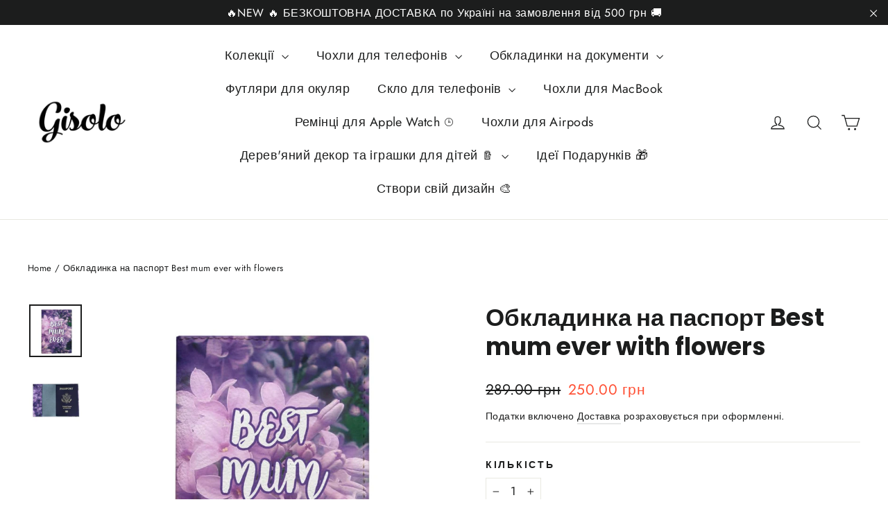

--- FILE ---
content_type: text/html; charset=utf-8
request_url: https://gisolo.com/en-us/products/best-mum-ever
body_size: 56886
content:
<!doctype html>
<html class="no-js" lang="en" dir="ltr">
<head>
<meta charset="utf-8">
  <meta http-equiv="X-UA-Compatible" content="IE=edge,chrome=1">
  <meta name="viewport" content="width=device-width,initial-scale=1">
  <meta name="theme-color" content="#ff6d6d">
  <link rel="canonical" href="https://gisolo.com/en-us/products/best-mum-ever">
  <link rel="preconnect" href="https://cdn.shopify.com" crossorigin>
  <link rel="preconnect" href="https://fonts.shopifycdn.com" crossorigin>
  <link rel="dns-prefetch" href="https://productreviews.shopifycdn.com">
  <link rel="dns-prefetch" href="https://ajax.googleapis.com">
  <link rel="dns-prefetch" href="https://maps.googleapis.com">
  <link rel="dns-prefetch" href="https://maps.gstatic.com">

  <style>
.shopify-payment-button .shopify-payment-button__button--unbranded {
    position: relative;
}
.shopify-payment-button .shopify-payment-button__button--unbranded:after {
    content: "Купити";
    background: inherit;
    font-size: inherit;
    color: inherit;
    height: 100%;
    width: 100%;
    display: flex;
    justify-content: center;
    align-items: center;
    position: absolute;
    top: 0;
    left: 0;
}
</style><link rel="shortcut icon" href="//gisolo.com/cdn/shop/files/gisolo_logo_transparent_170x_1eb62815-52a1-459d-8522-8554c9eae491_32x32.png?v=1713639022" type="image/png" /><title>Обкладинка на паспорт Best mum ever with flowers
&ndash; Gisolo
</title>
<meta name="description" content="Матеріал: еко шкіра Зображення: УФ друкЗастосування: Міжнародний (закордонний) паспорт, паспорт України старого зразка (книжка)Гарантія: обмін/повернення товара протягом 14 днів."><meta property="og:site_name" content="Gisolo">
  <meta property="og:url" content="https://gisolo.com/en-us/products/best-mum-ever">
  <meta property="og:title" content="Обкладинка на паспорт Best mum ever with flowers">
  <meta property="og:type" content="product">
  <meta property="og:description" content="Матеріал: еко шкіра Зображення: УФ друкЗастосування: Міжнародний (закордонний) паспорт, паспорт України старого зразка (книжка)Гарантія: обмін/повернення товара протягом 14 днів."><meta property="og:image" content="http://gisolo.com/cdn/shop/files/obkladinka-na-pasport-best-mum-ever-with-flowers-591225.jpg?v=1713728377">
    <meta property="og:image:secure_url" content="https://gisolo.com/cdn/shop/files/obkladinka-na-pasport-best-mum-ever-with-flowers-591225.jpg?v=1713728377">
    <meta property="og:image:width" content="800">
    <meta property="og:image:height" content="800"><meta name="twitter:site" content="@">
  <meta name="twitter:card" content="summary_large_image">
  <meta name="twitter:title" content="Обкладинка на паспорт Best mum ever with flowers">
  <meta name="twitter:description" content="Матеріал: еко шкіра Зображення: УФ друкЗастосування: Міжнародний (закордонний) паспорт, паспорт України старого зразка (книжка)Гарантія: обмін/повернення товара протягом 14 днів.">
<style data-shopify>@font-face {
  font-family: Poppins;
  font-weight: 700;
  font-style: normal;
  font-display: swap;
  src: url("//gisolo.com/cdn/fonts/poppins/poppins_n7.56758dcf284489feb014a026f3727f2f20a54626.woff2") format("woff2"),
       url("//gisolo.com/cdn/fonts/poppins/poppins_n7.f34f55d9b3d3205d2cd6f64955ff4b36f0cfd8da.woff") format("woff");
}

  @font-face {
  font-family: Jost;
  font-weight: 400;
  font-style: normal;
  font-display: swap;
  src: url("//gisolo.com/cdn/fonts/jost/jost_n4.d47a1b6347ce4a4c9f437608011273009d91f2b7.woff2") format("woff2"),
       url("//gisolo.com/cdn/fonts/jost/jost_n4.791c46290e672b3f85c3d1c651ef2efa3819eadd.woff") format("woff");
}


  @font-face {
  font-family: Jost;
  font-weight: 600;
  font-style: normal;
  font-display: swap;
  src: url("//gisolo.com/cdn/fonts/jost/jost_n6.ec1178db7a7515114a2d84e3dd680832b7af8b99.woff2") format("woff2"),
       url("//gisolo.com/cdn/fonts/jost/jost_n6.b1178bb6bdd3979fef38e103a3816f6980aeaff9.woff") format("woff");
}

  @font-face {
  font-family: Jost;
  font-weight: 400;
  font-style: italic;
  font-display: swap;
  src: url("//gisolo.com/cdn/fonts/jost/jost_i4.b690098389649750ada222b9763d55796c5283a5.woff2") format("woff2"),
       url("//gisolo.com/cdn/fonts/jost/jost_i4.fd766415a47e50b9e391ae7ec04e2ae25e7e28b0.woff") format("woff");
}

  @font-face {
  font-family: Jost;
  font-weight: 600;
  font-style: italic;
  font-display: swap;
  src: url("//gisolo.com/cdn/fonts/jost/jost_i6.9af7e5f39e3a108c08f24047a4276332d9d7b85e.woff2") format("woff2"),
       url("//gisolo.com/cdn/fonts/jost/jost_i6.2bf310262638f998ed206777ce0b9a3b98b6fe92.woff") format("woff");
}

</style><link href="//gisolo.com/cdn/shop/t/11/assets/theme.css?v=32108841929796978081744990989" rel="stylesheet" type="text/css" media="all" />
<style data-shopify>:root {
    --typeHeaderPrimary: Poppins;
    --typeHeaderFallback: sans-serif;
    --typeHeaderSize: 35px;
    --typeHeaderWeight: 700;
    --typeHeaderLineHeight: 1.2;
    --typeHeaderSpacing: 0.0em;

    --typeBasePrimary:Jost;
    --typeBaseFallback:sans-serif;
    --typeBaseSize: 17px;
    --typeBaseWeight: 400;
    --typeBaseLineHeight: 1.6;
    --typeBaseSpacing: 0.025em;

    --iconWeight: 3px;
    --iconLinecaps: miter;

    --animateImagesStyle: zoom-fade;
    --animateImagesStyleSmall: zoom-fade-small;
    --animateSectionsBackgroundStyle: zoom-fade;
    --animateSectionsTextStyle: rise-up;
    --animateSectionsTextStyleAppendOut: rise-up-out;

    --colorAnnouncement: #1c1d1d;
    --colorAnnouncementText: #ffffff;

    --colorBody: #ffffff;
    --colorBodyAlpha05: rgba(255, 255, 255, 0.05);
    --colorBodyDim: #f2f2f2;
    --colorBodyLightDim: #fafafa;
    --colorBodyMediumDim: #f5f5f5;

    --colorBorder: #e8e8e1;

    --colorBtnPrimary: #ff6d6d;
    --colorBtnPrimaryDim: #ff5454;
    --colorBtnPrimaryText: #ffffff;

    --colorCartDot: #ff4f33;

    --colorDrawers: #ffffff;
    --colorDrawersDim: #f2f2f2;
    --colorDrawerBorder: #e8e8e1;
    --colorDrawerText: #000000;
    --colorDrawerTextDarken: #000000;
    --colorDrawerButton: #111111;
    --colorDrawerButtonText: #ffffff;

    --colorFooter: #636363;
    --colorFooterText: #ffffff;
    --colorFooterTextAlpha01: rgba(255, 255, 255, 0.1);
    --colorFooterTextAlpha012: rgba(255, 255, 255, 0.12);
    --colorFooterTextAlpha06: rgba(255, 255, 255, 0.6);

    --colorHeroText: #ffffff;

    --colorInputBg: #ffffff;
    --colorInputBgDim: #f2f2f2;
    --colorInputBgDark: #e6e6e6;
    --colorInputText: #1c1d1d;

    --colorLink: #1c1d1d;

    --colorModalBg: rgba(0, 0, 0, 0.6);

    --colorNav: #ffffff;
    --colorNavText: #1c1d1d;

    --colorSalePrice: #ff4f33;
    --colorSaleTag: #1c1d1d;
    --colorSaleTagText: #ffffff;

    --colorTextBody: #1c1d1d;
    --colorTextBodyAlpha0025: rgba(28, 29, 29, 0.03);
    --colorTextBodyAlpha005: rgba(28, 29, 29, 0.05);
    --colorTextBodyAlpha008: rgba(28, 29, 29, 0.08);
    --colorTextBodyAlpha01: rgba(28, 29, 29, 0.1);
    --colorTextBodyAlpha035: rgba(28, 29, 29, 0.35);

    --colorSmallImageBg: #ffffff;
    --colorLargeImageBg: #111111;

    --urlIcoSelect: url(//gisolo.com/cdn/shop/t/11/assets/ico-select.svg);
    --urlIcoSelectFooter: url(//gisolo.com/cdn/shop/t/11/assets/ico-select-footer.svg);
    --urlIcoSelectWhite: url(//gisolo.com/cdn/shop/t/11/assets/ico-select-white.svg);

    --urlButtonArrowPng: url(//gisolo.com/cdn/shop/t/11/assets/button-arrow.png);
    --urlButtonArrow2xPng: url(//gisolo.com/cdn/shop/t/11/assets/button-arrow-2x.png);
    --urlButtonArrowBlackPng: url(//gisolo.com/cdn/shop/t/11/assets/button-arrow-black.png);
    --urlButtonArrowBlack2xPng: url(//gisolo.com/cdn/shop/t/11/assets/button-arrow-black-2x.png);

    --sizeChartMargin: 25px 0;
    --sizeChartIconMargin: 5px;

    --newsletterReminderPadding: 30px 35px;

    /*Shop Pay Installments*/
    --color-body-text: #1c1d1d;
    --color-body: #ffffff;
    --color-bg: #ffffff;
  }

  
.collection-hero__content:before,
  .hero__image-wrapper:before,
  .hero__media:before {
    background-image: linear-gradient(to bottom, rgba(0, 0, 0, 0.0) 0%, rgba(0, 0, 0, 0.0) 40%, rgba(0, 0, 0, 0.62) 100%);
  }

  .skrim__item-content .skrim__overlay:after {
    background-image: linear-gradient(to bottom, rgba(0, 0, 0, 0.0) 30%, rgba(0, 0, 0, 0.62) 100%);
  }

  .placeholder-content {
    background-image: linear-gradient(100deg, #ffffff 40%, #f7f7f7 63%, #ffffff 79%);
  }</style><script>
    document.documentElement.className = document.documentElement.className.replace('no-js', 'js');

    window.theme = window.theme || {};
    theme.routes = {
      home: "/en-us",
      cart: "/en-us/cart.js",
      cartPage: "/en-us/cart",
      cartAdd: "/en-us/cart/add.js",
      cartChange: "/en-us/cart/change.js",
      search: "/en-us/search",
      predictiveSearch: "/en-us/search/suggest"
    };
    theme.strings = {
      soldOut: "Розпродано",
      unavailable: "Недоступний",
      inStockLabel: "Виготовляємо під ваше замовлення до 3-х робочих днів",
      oneStockLabel: "Невеликий запас - залишилося [count] шт.",
      otherStockLabel: "Невеликий запас – залишилося [count] шт.",
      willNotShipUntil: "Ready to ship [date]",
      willBeInStockAfter: "Back in stock [date]",
      waitingForStock: "Backordered, shipping soon",
      cartSavings: "",
      cartEmpty: "Ваш кошик порожній",
      cartTermsConfirmation: "Для оформлення замовлення потрібно прийняти умови продажу",
      searchCollections: "Collections",
      searchPages: "Pages",
      searchArticles: "Articles",
      maxQuantity: "Максимальна кількість [title] в кошику — [quantity]."
    };
    theme.settings = {
      cartType: "drawer",
      isCustomerTemplate: false,
      moneyFormat: "{{amount}} грн",
      predictiveSearch: true,
      predictiveSearchType: null,
      quickView: false,
      themeName: 'Motion',
      themeVersion: "10.6.1"
    };
  </script>

  <script>window.performance && window.performance.mark && window.performance.mark('shopify.content_for_header.start');</script><meta name="google-site-verification" content="TnwOn45jWke5kjPLfun7RhzcdYR2Rwbf9Jm9rezU9gc">
<meta name="google-site-verification" content="tuzfgnwOvFJPyfIbFx1TdzxnYJf7Z_-CAlVW6Jts-ng">
<meta name="facebook-domain-verification" content="se1uuqia53sqels99dyfdijtjdb6g4">
<meta id="shopify-digital-wallet" name="shopify-digital-wallet" content="/56738873513/digital_wallets/dialog">
<link rel="alternate" hreflang="x-default" href="https://gisolo.com/products/best-mum-ever">
<link rel="alternate" hreflang="en" href="https://gisolo.com/products/best-mum-ever">
<link rel="alternate" hreflang="en-US" href="https://gisolo.com/en-us/products/best-mum-ever">
<link rel="alternate" hreflang="en-DE" href="https://gisolo.com/en-de/products/best-mum-ever">
<link rel="alternate" type="application/json+oembed" href="https://gisolo.com/en-us/products/best-mum-ever.oembed">
<script async="async" src="/checkouts/internal/preloads.js?locale=en-US"></script>
<script id="shopify-features" type="application/json">{"accessToken":"6725834eae9eacc7d320b60c3266181b","betas":["rich-media-storefront-analytics"],"domain":"gisolo.com","predictiveSearch":true,"shopId":56738873513,"locale":"en"}</script>
<script>var Shopify = Shopify || {};
Shopify.shop = "gisolo-ua.myshopify.com";
Shopify.locale = "en";
Shopify.currency = {"active":"UAH","rate":"1.0"};
Shopify.country = "US";
Shopify.theme = {"name":"Updated copy of Archetype | Motion","id":150050406621,"schema_name":"Motion","schema_version":"10.6.1","theme_store_id":847,"role":"main"};
Shopify.theme.handle = "null";
Shopify.theme.style = {"id":null,"handle":null};
Shopify.cdnHost = "gisolo.com/cdn";
Shopify.routes = Shopify.routes || {};
Shopify.routes.root = "/en-us/";</script>
<script type="module">!function(o){(o.Shopify=o.Shopify||{}).modules=!0}(window);</script>
<script>!function(o){function n(){var o=[];function n(){o.push(Array.prototype.slice.apply(arguments))}return n.q=o,n}var t=o.Shopify=o.Shopify||{};t.loadFeatures=n(),t.autoloadFeatures=n()}(window);</script>
<script id="shop-js-analytics" type="application/json">{"pageType":"product"}</script>
<script defer="defer" async type="module" src="//gisolo.com/cdn/shopifycloud/shop-js/modules/v2/client.init-shop-cart-sync_BN7fPSNr.en.esm.js"></script>
<script defer="defer" async type="module" src="//gisolo.com/cdn/shopifycloud/shop-js/modules/v2/chunk.common_Cbph3Kss.esm.js"></script>
<script defer="defer" async type="module" src="//gisolo.com/cdn/shopifycloud/shop-js/modules/v2/chunk.modal_DKumMAJ1.esm.js"></script>
<script type="module">
  await import("//gisolo.com/cdn/shopifycloud/shop-js/modules/v2/client.init-shop-cart-sync_BN7fPSNr.en.esm.js");
await import("//gisolo.com/cdn/shopifycloud/shop-js/modules/v2/chunk.common_Cbph3Kss.esm.js");
await import("//gisolo.com/cdn/shopifycloud/shop-js/modules/v2/chunk.modal_DKumMAJ1.esm.js");

  window.Shopify.SignInWithShop?.initShopCartSync?.({"fedCMEnabled":true,"windoidEnabled":true});

</script>
<script>(function() {
  var isLoaded = false;
  function asyncLoad() {
    if (isLoaded) return;
    isLoaded = true;
    var urls = ["\/\/code.tidio.co\/dcecq5sfwa2lmnsgeaxznefbehlbx1jg.js?shop=gisolo-ua.myshopify.com","https:\/\/cart-discount.herokuapp.com\/js\/storefront.min.js?c=22859350185\u0026shop=gisolo-ua.myshopify.com","https:\/\/portal.zakeke.com\/Scripts\/integration\/shopify\/product.js?shop=gisolo-ua.myshopify.com","https:\/\/cdn.shopify.com\/s\/files\/1\/0597\/3783\/3627\/files\/tptinstall.min.js?v=1718591634\u0026t=tapita-seo-script-tags\u0026shop=gisolo-ua.myshopify.com","\/\/satcb.azureedge.net\/Scripts\/satcb.min.js?shop=gisolo-ua.myshopify.com"];
    for (var i = 0; i < urls.length; i++) {
      var s = document.createElement('script');
      s.type = 'text/javascript';
      s.async = true;
      s.src = urls[i];
      var x = document.getElementsByTagName('script')[0];
      x.parentNode.insertBefore(s, x);
    }
  };
  if(window.attachEvent) {
    window.attachEvent('onload', asyncLoad);
  } else {
    window.addEventListener('load', asyncLoad, false);
  }
})();</script>
<script id="__st">var __st={"a":56738873513,"offset":-18000,"reqid":"e6b26bd2-df4e-4835-94b8-0984da1cb6c8-1769742482","pageurl":"gisolo.com\/en-us\/products\/best-mum-ever","u":"5a866d259ee9","p":"product","rtyp":"product","rid":6973686546601};</script>
<script>window.ShopifyPaypalV4VisibilityTracking = true;</script>
<script id="captcha-bootstrap">!function(){'use strict';const t='contact',e='account',n='new_comment',o=[[t,t],['blogs',n],['comments',n],[t,'customer']],c=[[e,'customer_login'],[e,'guest_login'],[e,'recover_customer_password'],[e,'create_customer']],r=t=>t.map((([t,e])=>`form[action*='/${t}']:not([data-nocaptcha='true']) input[name='form_type'][value='${e}']`)).join(','),a=t=>()=>t?[...document.querySelectorAll(t)].map((t=>t.form)):[];function s(){const t=[...o],e=r(t);return a(e)}const i='password',u='form_key',d=['recaptcha-v3-token','g-recaptcha-response','h-captcha-response',i],f=()=>{try{return window.sessionStorage}catch{return}},m='__shopify_v',_=t=>t.elements[u];function p(t,e,n=!1){try{const o=window.sessionStorage,c=JSON.parse(o.getItem(e)),{data:r}=function(t){const{data:e,action:n}=t;return t[m]||n?{data:e,action:n}:{data:t,action:n}}(c);for(const[e,n]of Object.entries(r))t.elements[e]&&(t.elements[e].value=n);n&&o.removeItem(e)}catch(o){console.error('form repopulation failed',{error:o})}}const l='form_type',E='cptcha';function T(t){t.dataset[E]=!0}const w=window,h=w.document,L='Shopify',v='ce_forms',y='captcha';let A=!1;((t,e)=>{const n=(g='f06e6c50-85a8-45c8-87d0-21a2b65856fe',I='https://cdn.shopify.com/shopifycloud/storefront-forms-hcaptcha/ce_storefront_forms_captcha_hcaptcha.v1.5.2.iife.js',D={infoText:'Protected by hCaptcha',privacyText:'Privacy',termsText:'Terms'},(t,e,n)=>{const o=w[L][v],c=o.bindForm;if(c)return c(t,g,e,D).then(n);var r;o.q.push([[t,g,e,D],n]),r=I,A||(h.body.append(Object.assign(h.createElement('script'),{id:'captcha-provider',async:!0,src:r})),A=!0)});var g,I,D;w[L]=w[L]||{},w[L][v]=w[L][v]||{},w[L][v].q=[],w[L][y]=w[L][y]||{},w[L][y].protect=function(t,e){n(t,void 0,e),T(t)},Object.freeze(w[L][y]),function(t,e,n,w,h,L){const[v,y,A,g]=function(t,e,n){const i=e?o:[],u=t?c:[],d=[...i,...u],f=r(d),m=r(i),_=r(d.filter((([t,e])=>n.includes(e))));return[a(f),a(m),a(_),s()]}(w,h,L),I=t=>{const e=t.target;return e instanceof HTMLFormElement?e:e&&e.form},D=t=>v().includes(t);t.addEventListener('submit',(t=>{const e=I(t);if(!e)return;const n=D(e)&&!e.dataset.hcaptchaBound&&!e.dataset.recaptchaBound,o=_(e),c=g().includes(e)&&(!o||!o.value);(n||c)&&t.preventDefault(),c&&!n&&(function(t){try{if(!f())return;!function(t){const e=f();if(!e)return;const n=_(t);if(!n)return;const o=n.value;o&&e.removeItem(o)}(t);const e=Array.from(Array(32),(()=>Math.random().toString(36)[2])).join('');!function(t,e){_(t)||t.append(Object.assign(document.createElement('input'),{type:'hidden',name:u})),t.elements[u].value=e}(t,e),function(t,e){const n=f();if(!n)return;const o=[...t.querySelectorAll(`input[type='${i}']`)].map((({name:t})=>t)),c=[...d,...o],r={};for(const[a,s]of new FormData(t).entries())c.includes(a)||(r[a]=s);n.setItem(e,JSON.stringify({[m]:1,action:t.action,data:r}))}(t,e)}catch(e){console.error('failed to persist form',e)}}(e),e.submit())}));const S=(t,e)=>{t&&!t.dataset[E]&&(n(t,e.some((e=>e===t))),T(t))};for(const o of['focusin','change'])t.addEventListener(o,(t=>{const e=I(t);D(e)&&S(e,y())}));const B=e.get('form_key'),M=e.get(l),P=B&&M;t.addEventListener('DOMContentLoaded',(()=>{const t=y();if(P)for(const e of t)e.elements[l].value===M&&p(e,B);[...new Set([...A(),...v().filter((t=>'true'===t.dataset.shopifyCaptcha))])].forEach((e=>S(e,t)))}))}(h,new URLSearchParams(w.location.search),n,t,e,['guest_login'])})(!0,!1)}();</script>
<script integrity="sha256-4kQ18oKyAcykRKYeNunJcIwy7WH5gtpwJnB7kiuLZ1E=" data-source-attribution="shopify.loadfeatures" defer="defer" src="//gisolo.com/cdn/shopifycloud/storefront/assets/storefront/load_feature-a0a9edcb.js" crossorigin="anonymous"></script>
<script data-source-attribution="shopify.dynamic_checkout.dynamic.init">var Shopify=Shopify||{};Shopify.PaymentButton=Shopify.PaymentButton||{isStorefrontPortableWallets:!0,init:function(){window.Shopify.PaymentButton.init=function(){};var t=document.createElement("script");t.src="https://gisolo.com/cdn/shopifycloud/portable-wallets/latest/portable-wallets.en.js",t.type="module",document.head.appendChild(t)}};
</script>
<script data-source-attribution="shopify.dynamic_checkout.buyer_consent">
  function portableWalletsHideBuyerConsent(e){var t=document.getElementById("shopify-buyer-consent"),n=document.getElementById("shopify-subscription-policy-button");t&&n&&(t.classList.add("hidden"),t.setAttribute("aria-hidden","true"),n.removeEventListener("click",e))}function portableWalletsShowBuyerConsent(e){var t=document.getElementById("shopify-buyer-consent"),n=document.getElementById("shopify-subscription-policy-button");t&&n&&(t.classList.remove("hidden"),t.removeAttribute("aria-hidden"),n.addEventListener("click",e))}window.Shopify?.PaymentButton&&(window.Shopify.PaymentButton.hideBuyerConsent=portableWalletsHideBuyerConsent,window.Shopify.PaymentButton.showBuyerConsent=portableWalletsShowBuyerConsent);
</script>
<script data-source-attribution="shopify.dynamic_checkout.cart.bootstrap">document.addEventListener("DOMContentLoaded",(function(){function t(){return document.querySelector("shopify-accelerated-checkout-cart, shopify-accelerated-checkout")}if(t())Shopify.PaymentButton.init();else{new MutationObserver((function(e,n){t()&&(Shopify.PaymentButton.init(),n.disconnect())})).observe(document.body,{childList:!0,subtree:!0})}}));
</script>

<script>window.performance && window.performance.mark && window.performance.mark('shopify.content_for_header.end');</script>

  <script src="//gisolo.com/cdn/shop/t/11/assets/vendor-scripts-v14.js" defer="defer"></script><script src="//gisolo.com/cdn/shop/t/11/assets/theme.js?v=90819898807755542981744990970" defer="defer"></script>

<!-- BEGIN app block: shopify://apps/countdown-sami/blocks/app-embed-block/4a43514a-3558-477f-914e-e834a137453e --><script type="text/javascript">
    window.Samita = window.Samita || {};
    Samita.Countdowns = Samita.Countdowns || {};
    Samita.Countdowns.locale  = {"shop_locale":{"locale":"en","enabled":true,"primary":true,"published":true}};
    Samita.Countdowns.page = {
      title : document.title.replaceAll('"', "'"), 
      href : window.location.href, 
      type: "product"
    };
    Samita.Countdowns.dataShop = {"configuration":{"money_format":"{{amount}} грн"},"pricing":{"plan":"BETA","features":[]},"flags":{"watermark":false,"customize":false},"settings":{"custom":{"collect_feedback":"show"},"notUseSearchFileApp":true},"url":"gisolo-ua.myshopify.com","api_url":"","app_url":"https://timer.samita.io"};
    Samita.Countdowns.theme_id = null;
    Samita.Countdowns.products = [];
    Samita.Countdowns.intervals = [];

    

    
      Samita.Countdowns.product ={"id":6973686546601,"title":"Обкладинка на паспорт Best mum ever with flowers","handle":"best-mum-ever","description":"\u003cp\u003e\u003cstrong\u003eМатеріал:\u003c\/strong\u003e еко шкіра \u003cbr\u003e\u003cstrong\u003eЗображення\u003c\/strong\u003e: УФ друк\u003cbr\u003e\u003cstrong\u003eЗастосування:\u003c\/strong\u003e Міжнародний (закордонний) паспорт, паспорт України старого зразка (книжка)\u003cbr\u003e\u003cstrong\u003eГарантія:\u003c\/strong\u003e обмін\/повернення товара протягом 14 днів.\u003c\/p\u003e","published_at":"2021-05-04T09:41:46-04:00","created_at":"2021-05-04T08:30:46-04:00","vendor":"Gisolo UA","type":"Обкладинка на паспорт","tags":["Для Мам","З Написами","Квіти"],"price":25000,"price_min":25000,"price_max":25000,"available":true,"price_varies":false,"compare_at_price":28900,"compare_at_price_min":28900,"compare_at_price_max":28900,"compare_at_price_varies":false,"variants":[{"id":40407789732009,"title":"Default Title","option1":"Default Title","option2":null,"option3":null,"sku":"141 passport holder","requires_shipping":true,"taxable":true,"featured_image":null,"available":true,"name":"Обкладинка на паспорт Best mum ever with flowers","public_title":null,"options":["Default Title"],"price":25000,"weight":25,"compare_at_price":28900,"inventory_management":"shopify","barcode":null,"requires_selling_plan":false,"selling_plan_allocations":[]}],"images":["\/\/gisolo.com\/cdn\/shop\/files\/obkladinka-na-pasport-best-mum-ever-with-flowers-591225.jpg?v=1713728377","\/\/gisolo.com\/cdn\/shop\/files\/obkladinka-na-pasport-best-mum-ever-with-flowers-509461.jpg?v=1713728377"],"featured_image":"\/\/gisolo.com\/cdn\/shop\/files\/obkladinka-na-pasport-best-mum-ever-with-flowers-591225.jpg?v=1713728377","options":["Title"],"media":[{"alt":null,"id":33583123824861,"position":1,"preview_image":{"aspect_ratio":1.0,"height":800,"width":800,"src":"\/\/gisolo.com\/cdn\/shop\/files\/obkladinka-na-pasport-best-mum-ever-with-flowers-591225.jpg?v=1713728377"},"aspect_ratio":1.0,"height":800,"media_type":"image","src":"\/\/gisolo.com\/cdn\/shop\/files\/obkladinka-na-pasport-best-mum-ever-with-flowers-591225.jpg?v=1713728377","width":800},{"alt":null,"id":33583123857629,"position":2,"preview_image":{"aspect_ratio":1.0,"height":800,"width":800,"src":"\/\/gisolo.com\/cdn\/shop\/files\/obkladinka-na-pasport-best-mum-ever-with-flowers-509461.jpg?v=1713728377"},"aspect_ratio":1.0,"height":800,"media_type":"image","src":"\/\/gisolo.com\/cdn\/shop\/files\/obkladinka-na-pasport-best-mum-ever-with-flowers-509461.jpg?v=1713728377","width":800}],"requires_selling_plan":false,"selling_plan_groups":[],"content":"\u003cp\u003e\u003cstrong\u003eМатеріал:\u003c\/strong\u003e еко шкіра \u003cbr\u003e\u003cstrong\u003eЗображення\u003c\/strong\u003e: УФ друк\u003cbr\u003e\u003cstrong\u003eЗастосування:\u003c\/strong\u003e Міжнародний (закордонний) паспорт, паспорт України старого зразка (книжка)\u003cbr\u003e\u003cstrong\u003eГарантія:\u003c\/strong\u003e обмін\/повернення товара протягом 14 днів.\u003c\/p\u003e"};
      Samita.Countdowns.product.collections =[410779091165,266412228777,266412851369];
      Samita.Countdowns.product.variants = [{
          "id":40407789732009,
          "title":"Default Title",
          "name":"null",
          "compare_at_price":28900,
          "price":25000,
          "available":true,
          "weight":"25",
          "sku":"141 passport holder",
          "inventory_quantity":998}];
    
  
    
        
        
    
        
        
    
        
        
    
        
        
    
        
            if (typeof Shopify!= "undefined" && Shopify?.theme?.id == 150050406621) {
                Samita.Countdowns.themeInfo = {"id":150050406621,"name":"Updated copy of Archetype | Motion","role":"main","theme_store_id":847,"theme_name":"Motion","theme_version":"10.6.1"}
            }
        
        
    
        
        
            if (typeof Shopify!= "undefined" && Shopify?.theme?.id == 150050406621) {
                Samita.Countdowns.theme = {"selectors":{"product":{"elementSelectors":[".product-template",".Product",".product-detail",".product-page-container","#ProductSection-product-template","#shopify-section-product-template",".product:not(.featured-product,.slick-slide)",".product-main",".grid:not(.product-grid,.sf-grid,.featured-product)",".grid.product-single","#__pf",".gfqv-product-wrapper",".ga-product",".t4s-container",".gCartItem, .flexRow.noGutter, .cart__row, .line-item, .cart-item, .cart-row, .CartItem, .cart-line-item, .cart-table tbody tr, .container-indent table tbody tr"],"notShowCustomBlocks":".variant-swatch__item,.swatch-element,.fera-productReviews-review,share-button,.hdt-variant-picker,.col-story-block,.lightly-spaced-row","link":"[samitaPL-product-link], h3[data-href*=\"/products/\"], div[data-href*=\"/products/\"], a[data-href*=\"/products/\"], a.product-block__link[href*=\"/products/\"], a.indiv-product__link[href*=\"/products/\"], a.thumbnail__link[href*=\"/products/\"], a.product-item__link[href*=\"/products/\"], a.product-card__link[href*=\"/products/\"], a.product-card-link[href*=\"/products/\"], a.product-block__image__link[href*=\"/products/\"], a.stretched-link[href*=\"/products/\"], a.grid-product__link[href*=\"/products/\"], a.product-grid-item--link[href*=\"/products/\"], a.product-link[href*=\"/products/\"], a.product__link[href*=\"/products/\"], a.full-unstyled-link[href*=\"/products/\"], a.grid-item__link[href*=\"/products/\"], a.grid-product__link[href*=\"/products/\"], a[data-product-page-link][href*=\"/products/\"], a[href*=\"/products/\"]:not(.logo-bar__link,.ButtonGroup__Item.Button,.menu-promotion__link,.site-nav__link,.mobile-nav__link,.hero__sidebyside-image-link,.announcement-link,.breadcrumbs-list__link,.single-level-link,.d-none,.icon-twitter,.icon-facebook,.icon-pinterest,#btn,.list-menu__item.link.link--tex,.btnProductQuickview,.index-banner-slides-each,.global-banner-switch,.sub-nav-item-link,.announcement-bar__link,.Carousel__Cell,.Heading,.facebook,.twitter,.pinterest,.loyalty-redeem-product-title,.breadcrumbs__link,.btn-slide,.h2m-menu-item-inner--sub,.glink,.announcement-bar__link,.ts-link)","signal":"[data-product-handle], [data-product-id]","notSignal":":not([data-section-id=\"product-recommendations\"],[data-section-type=\"product-recommendations\"],#product-area,#looxReviews)","priceSelectors":[".samitaPL-price",".product-block--price",".product__price",".price","#ProductPrice",".product-price",".product__price—reg","#productPrice-product-template",".product__current-price",".product-thumb-caption-price-current",".product-item-caption-price-current",".grid-product__price,.product__price","span.price","span.product-price",".productitem--price",".product-pricing","div.price","span.money",".product-item__price",".product-list-item-price","p.price",".product-meta__prices","div.product-price","span#price",".price.money","h3.price","a.price",".price-area",".product-item-price",".pricearea",".collectionGrid .collectionBlock-info > p","#ComparePrice",".product--price-wrapper",".product-page--price-wrapper",".color--shop-accent.font-size--s.t--meta.f--main",".ComparePrice",".ProductPrice",".prodThumb .title span:last-child",".price",".product-single__price-product-template",".product-info-price",".price-money",".prod-price","#price-field",".product-grid--price",".prices,.pricing","#product-price",".money-styling",".compare-at-price",".product-item--price",".card__price",".product-card__price",".product-price__price",".product-item__price-wrapper",".product-single__price",".grid-product__price-wrap","a.grid-link p.grid-link__meta",".product__prices","#comparePrice-product-template","dl[class*=\"price\"]","div[class*=\"price\"]",".gl-card-pricing",".ga-product_price-container"],"titleSelectors":[".product__title",".samitaPL-title",".product__title",".card__heading.h5",".card .card__heading","div.product__title",".card__heading.h5",".cart-item__name.h4",".spf-product-card__title.h4",".gl-card-title",".ga-product_title"],"imageSelectors":[".gf_product-image ",".product-single__media",".collectionBlock-hover__image","figure img",".product__media > img",".card__media img",".snize-thumbnail",".zoomImg",".spf-product-card__image",".boost-pfs-filter-product-item-main-image",".pwzrswiper-slide > img",".product__image-wrapper img",".grid__image-ratio",".product__media img",".AspectRatio > img",".product__media img",".rimage-wrapper > img",".ProductItem__Image",".img-wrapper img",".aspect-ratio img",".product-card__image-wrapper > .product-card__image",".ga-products_image img",".image__container",".image-wrap .grid-product__image",".boost-sd__product-image img",".box-ratio > img",".image-cell img.card__image","img[src*=\"cdn.shopify.com\"][src*=\"/products/\"]","img[srcset*=\"cdn.shopify.com\"][srcset*=\"/products/\"]","img[data-srcset*=\"cdn.shopify.com\"][data-srcset*=\"/products/\"]","img[data-src*=\"cdn.shopify.com\"][data-src*=\"/products/\"]","img[data-srcset*=\"cdn.shopify.com\"][data-srcset*=\"/products/\"]","img[srcset*=\"cdn.shopify.com\"][src*=\"no-image\"]",".product-card__image > img",".product-image-main .image-wrap",".grid-product__image",".media > img","img[srcset*=\"cdn/shop/products/\"]","[data-bgset*=\"cdn.shopify.com\"][data-bgset*=\"/products/\"] > [data-bgset*=\"cdn.shopify.com\"][data-bgset*=\"/products/\"]","[data-bgset*=\"cdn.shopify.com\"][data-bgset*=\"/products/\"]","img[src*=\"cdn.shopify.com\"][src*=\"no-image\"]","img[src*=\"cdn/shop/products/\"]",".ga-product_image",".gfqv-product-image"],"media":".card__inner,.spf-product-card__inner","soldOutBadge":".tag.tag--rectangle, .grid-product__tag--sold-out","paymentButton":".shopify-payment-button, .product-form--smart-payment-buttons, .lh-wrap-buynow, .wx-checkout-btn","formSelectors":["product-form form.form","form.product-form","form.product_form",".main-product-form","form.t4s-form__product",".product-single__form",".shopify-product-form","#shopify-section-product-template form[action*=\"/cart/add\"]","form[action*=\"/cart/add\"]:not(.form-card)",".ga-products-table li.ga-product",".pf-product-form"],"variantActivator":".product__swatches [data-swatch-option], .swatch-view-item, variant-radios input, .swatch__container .swatch__option, .gf_swatches .gf_swatch, .product-form__controls-group-options select, ul.clickyboxes li, .pf-variant-select, ul.swatches-select li, .product-options__value, .form-check-swatch, button.btn.swatch select.product__variant, .pf-container a, button.variant.option, ul.js-product__variant--container li, .variant-input, .product-variant > ul > li  ,.input--dropdown, .HorizontalList > li, .product-single__swatch__item, .globo-swatch-list ul.value > .select-option, .form-swatch-item, .selector-wrapper select, select.pf-input, ul.swatches-select > li.nt-swatch.swatch_pr_item, ul.gfqv-swatch-values > li, .lh-swatch-select, .swatch-image, .variant-image-swatch, #option-size, .selector-wrapper .replaced, .regular-select-content > .regular-select-item, .radios--input, ul.swatch-view > li > .swatch-selector ,.single-option-selector, .swatch-element input, [data-product-option], .single-option-selector__radio, [data-index^=\"option\"], .SizeSwatchList input, .swatch-panda input[type=radio], .swatch input, .swatch-element input[type=radio], select[id*=\"product-select-\"], select[id|=\"product-select-option\"], [id|=\"productSelect-product\"], [id|=\"ProductSelect-option\"],select[id|=\"product-variants-option\"],select[id|=\"sca-qv-product-selected-option\"],select[id*=\"product-variants-\"],select[id|=\"product-selectors-option\"],select[id|=\"variant-listbox-option\"],select[id|=\"id-option\"],select[id|=\"SingleOptionSelector\"], .variant-input-wrap input, [data-action=\"select-value\"]","variant":".variant-selection__variants, .product-variant-id, .product-form__variants, .ga-product_variant_select, select[name=\"id\"], input[name=\"id\"], .qview-variants > select, select[name=\"id[]\"]","variantIdByAttribute":"swatch-current-variant","quantity":".gInputElement, [name=\"qty\"], [name=\"quantity\"]","quantityWrapper":"#Quantity, input.quantity-selector.quantity-input, [data-quantity-input-wrapper], .product-form__quantity-selector, .product-form__item--quantity, .ProductForm__QuantitySelector, .quantity-product-template, .product-qty, .qty-selection, .product__quantity, .js-qty__num","productAddToCartBtnSelectors":[".samita-custom-button-atc","#AddToCart",".product-form__cart-submit",".add-to-cart-btn",".product__add-to-cart-button","#AddToCart--product-template","#addToCart","#AddToCart-product-template","#AddToCart",".add_to_cart",".product-form--atc-button","#AddToCart-product",".AddtoCart","button.btn-addtocart",".product-submit","[name=\"add\"]","[type=\"submit\"]",".product-form__add-button",".product-form--add-to-cart",".btn--add-to-cart",".button-cart",".action-button > .add-to-cart","button.btn--tertiary.add-to-cart",".form-actions > button.button",".gf_add-to-cart",".zend_preorder_submit_btn",".gt_button",".wx-add-cart-btn",".previewer_add-to-cart_btn > button",".qview-btn-addtocart",".ProductForm__AddToCart",".button--addToCart","#AddToCartDesk","[data-pf-type=\"ProductATC\"]"],"customAddEl":{"productPageSameLevel":true,"collectionPageSameLevel":true,"cartPageSameLevel":false},"collection":{"positionBadgeImageWrapper":"","positionBadgeTitleWrapper":"","positionBadgePriceWrapper":"","notElClass":["cart-items","cart-item-list__body","product-list","samitaPL-card-list","cart-items-con","boost-pfs-search-suggestion-group","collection","pf-slide","boost-sd__cart-body","boost-sd__product-list","snize-search-results-content","productGrid","footer__links","header__links-list","cartitems--list","Cart__ItemList","minicart-list-prd","mini-cart-item","mini-cart__line-item-list","grid","products","ajax-cart__form","hero__link","collection__page-products","cc-filters-results","footer-sect","collection-grid","card-list","page-width","collection-template","mobile-nav__sublist","product-grid","site-nav__dropdown","search__results","product-recommendations","faq__wrapper","section-featured-product","announcement_wrapper","cart-summary-item-container","cart-drawer__line-items","product-quick-add","cart__items","rte","m-cart-drawer__items","scd__items"]},"quickView":{"activator":"a.quickview-icon.quickview, .qv-icon, .previewer-button, .sca-qv-button, .product-item__action-button[data-action=\"open-modal\"], .boost-pfs-quickview-btn, .collection-product[data-action=\"show-product\"], button.product-item__quick-shop-button, .product-item__quick-shop-button-wrapper, .open-quick-view, .product-item__action-button[data-action=\"open-modal\"], .tt-btn-quickview, .product-item-quick-shop .available, .quickshop-trigger, .productitem--action-trigger:not(.productitem--action-atc), .quick-product__btn, .thumbnail, .quick_shop, a.sca-qv-button, .overlay, .quick-view, .open-quick-view, [data-product-card-link], a[rel=\"quick-view\"], a.quick-buy, div.quickview-button > a, .block-inner a.more-info, .quick-shop-modal-trigger, a.quick-view-btn, a.spo-quick-view, div.quickView-button, a.product__label--quick-shop, span.trigger-quick-view, a.act-quickview-button, a.product-modal, [data-quickshop-full], [data-quickshop-slim], [data-quickshop-trigger]","productForm":".qv-form, .qview-form, .description-wrapper_content, .wx-product-wrapper, #sca-qv-add-item-form, .product-form, #boost-pfs-quickview-cart-form, .product.preview .shopify-product-form, .product-details__form, .gfqv-product-form, #ModalquickView form#modal_quick_view, .quick-shop-modal form[action*=\"/cart/add\"], #quick-shop-modal form[action*=\"/cart/add\"], .white-popup.quick-view form[action*=\"/cart/add\"], .quick-view form[action*=\"/cart/add\"], [id*=\"QuickShopModal-\"] form[action*=\"/cart/add\"], .quick-shop.active form[action*=\"/cart/add\"], .quick-view-panel form[action*=\"/cart/add\"], .content.product.preview form[action*=\"/cart/add\"], .quickView-wrap form[action*=\"/cart/add\"], .quick-modal form[action*=\"/cart/add\"], #colorbox form[action*=\"/cart/add\"], .product-quick-view form[action*=\"/cart/add\"], .quickform, .modal--quickshop-full, .modal--quickshop form[action*=\"/cart/add\"], .quick-shop-form, .fancybox-inner form[action*=\"/cart/add\"], #quick-view-modal form[action*=\"/cart/add\"], [data-product-modal] form[action*=\"/cart/add\"], .modal--quick-shop.modal--is-active form[action*=\"/cart/add\"]","appVariantActivator":".previewer_options","appVariantSelector":".full_info, [data-behavior=\"previewer_link\"]","appButtonClass":["sca-qv-cartbtn","qview-btn","btn--fill btn--regular"]}},"cart":{"form":["cart-items > .page-width","cart-items.page-width","[samitaWS-checkout-form]","cart-form",".ajax-cart__form-wrapper","#CartPage form[action*=\"/cart\"]",".cart-wrapper form[action*=\"/cart\"]",".main-content-inner form[action=\"/cart\"]",".main-content form[action=\"/cart\"]","[data-section-id=\"cart-template\"] form[action*=\"/cart\"]","cart-items form[action*=\"/cart\"]","form#updateform","form#cartForm","form[action*=\"/cart\"]#cartform",".page-content form[action*=\"/cart\"]","form[action*=\"/cart\"]:not([action*=\"/cart/add\"]):not([hidden])","#cart-notification-form"],"drawerForm":["[samitaWS-drawer-form]","#CartDrawer .drawer__inner","div#CartDrawer-Overlay .drawer__inner","#cart-notification-form"]}},"integrateApps":["globo.relatedproduct.loaded","globoFilterQuickviewRenderCompleted","globoFilterRenderSearchCompleted","globoFilterRenderCompleted","globoRelatedBuildWidgetCalback","cart:open","cartdrawer:opened","cart:build","cart:quantity.cart-cart-drawer","cart:updated","cart:close","collectionUpdate","theme:drawer:toggle","theme:drawer:close","theme:drawer:open","cart-update","addwishlistitem","transitionend"],"timeOut":1500,"theme_store_id":847,"theme_name":"Motion"}
            }
        
    
    
    Samita.Countdowns.dataCountdowns = [];
    
    
        
        
        
          
            Samita.Countdowns.dataCountdowns[9147] = {"9147":{"id":9147,"type":"timer","countdown_configs":{"timer":{"type":"fixed_minutes","endDate":"2025-09-20","startDate":null,"date_range":{"days":["sun","mon","tue","wed","thu","fri","sat"],"endDate":null,"endTime":{"min":15,"sec":0,"hours":10},"startDate":null,"startTime":{"min":15,"sec":0,"hours":9}},"fixedMinutes":"107","actionWhenCountdownEnd":"repeat"},"design":{"main":{"font":{"size":"14","values":[],"customFont":false,"fontFamily":"Open Sans","fontVariant":"regular","customFontFamily":"Lato","customFontVariant":"400"},"size":{"value":"custom","custom":{"width":"100","height":"100","setCaratWidth":"%","setCaratHeight":"%"}},"color":{"mainBgLeft":{"a":1,"b":0,"g":0,"r":0},"titleColor":{"a":1,"b":255,"g":255,"r":255},"borderColor":{"a":1,"b":0,"g":0,"r":0},"mainBgRight":{"a":1,"b":35,"g":35,"r":35},"numberColor":{"a":1,"b":255,"g":255,"r":255},"dataDotColor":{"a":1,"b":255,"g":255,"r":255},"dataTextColor":{"a":1,"b":255,"g":255,"r":255},"subTitleColor":{"a":1,"b":255,"g":255,"r":255},"backgroundColor":{"a":1,"b":109,"g":109,"r":255},"dataBorderColor":{"a":1,"b":51,"g":51,"r":51}},"border":{"size":"0","style":"solid","radius":"5"},"margin":{"top":"0","left":"0","right":"0","bottom":"0"},"shadow":"false","padding":{"top":"10","left":"10","right":"10","bottom":"20"},"background":"color","overlayImage":true,"urlBackground":null},"timer":{"font":{"size":"20"},"border":{"size":"0","style":"solid"},"padding":{"top":"10","left":"10","right":"10","bottom":"10"},"labelFont":{"size":"11"}},"title":{"font":{"size":"25","customFont":false},"margin":{"top":"10","left":null,"right":null,"bottom":"10"}},"button":{"type":"button","color":{"color":{"a":1,"b":255,"g":255,"r":255},"border":{"a":1,"b":255,"g":255,"r":255},"background":{"a":1,"b":255,"g":255,"r":255}},"border":{"size":"0","style":"solid","radius":"7"},"padding":{"top":"5","left":"30","right":"30","bottom":"5"}},"mobile":{"timer":{"label":"10","number":"14","padding":{"top":"5","left":"5","right":"5","bottom":"5"}},"content":{"title":"20","subtitle":"10"}},"content":{"items":[{"lang":"default","timer":{"min":"Хвилин","sec":"Секунд","days":"Днів","hours":"Годин"},"title":"🔥 Останні години! 🔥","button":{"url":"#","text":"Shop","active":false,"openNewTab":false},"subTitle":"Акція завершується через:","template":"template1"}]},"subtitle":{"font":{"size":"22","values":[],"customFont":false},"margin":{"top":"0","left":null,"right":null,"bottom":"15"}},"customCss":".samita_countdown_timer_container {\nmargin-top: 10px !important;\n}"}},"condition_configs":{"manual":{"on_pages":["productPage"]},"automate":{"operator":"and","conditions":[{"value":null,"where":"EQUALS","select":"ALL","values":[]}]}},"status":1}}[9147];
          
        
    
    

    Samita.Countdowns.dataSalesPopups = []
    
    

  
  </script>
  <!-- END app block --><!-- BEGIN app block: shopify://apps/zepto-product-personalizer/blocks/product_personalizer_main/7411210d-7b32-4c09-9455-e129e3be4729 --><!-- BEGIN app snippet: product-personalizer -->



  
 
 

<!-- END app snippet -->
<!-- BEGIN app snippet: zepto_common --><script>
var pplr_cart = {"note":null,"attributes":{},"original_total_price":0,"total_price":0,"total_discount":0,"total_weight":0.0,"item_count":0,"items":[],"requires_shipping":false,"currency":"UAH","items_subtotal_price":0,"cart_level_discount_applications":[],"checkout_charge_amount":0};
var pplr_shop_currency = "UAH";
var pplr_enabled_currencies_size = 1;
var pplr_money_formate = "{{amount}} грн";
var pplr_manual_theme_selector=["CartCount span","tr:has([name*=updates])","tr img:first",".line-item__title, .meta span",".pplr_item_price",".pplr_item_line_price",".pplr_item_remove",".pplr_item_update",".pplr_subtotal_price","form[action*=cart] [name=checkout]","Натисніть, щоб переглянути зображення",0,"Discount Code \u003cstrong\u003e{{ code }}\u003c\/strong\u003e is invalid","Discount code","Apply",".SomeClass","Subtotal","Shipping","\u003cstrong\u003eEST. TOTAL\u003c\/strong\u003e","100"];
</script>
<script defer src="//cdn-zeptoapps.com/product-personalizer/pplr_common.js?v=29" ></script><!-- END app snippet -->

<!-- END app block --><!-- BEGIN app block: shopify://apps/judge-me-reviews/blocks/judgeme_core/61ccd3b1-a9f2-4160-9fe9-4fec8413e5d8 --><!-- Start of Judge.me Core -->






<link rel="dns-prefetch" href="https://cdnwidget.judge.me">
<link rel="dns-prefetch" href="https://cdn.judge.me">
<link rel="dns-prefetch" href="https://cdn1.judge.me">
<link rel="dns-prefetch" href="https://api.judge.me">

<script data-cfasync='false' class='jdgm-settings-script'>window.jdgmSettings={"pagination":5,"disable_web_reviews":false,"badge_no_review_text":"Немає відгуків","badge_n_reviews_text":"{{ n }} відгук/відгуків","badge_star_color":"#fec543","hide_badge_preview_if_no_reviews":true,"badge_hide_text":false,"enforce_center_preview_badge":false,"widget_title":"Відгуки клієнтів","widget_open_form_text":"Написати відгук","widget_close_form_text":"Скасувати відгук","widget_refresh_page_text":"Оновити сторінку","widget_summary_text":"На основі {{ number_of_reviews }} відгуку/відгуків","widget_no_review_text":"Будьте першим, хто напише відгук","widget_name_field_text":"Відображуване ім'я","widget_verified_name_field_text":"Перевірене ім'я (публічне)","widget_name_placeholder_text":"Відображуване ім'я","widget_required_field_error_text":"Це поле обов'язкове.","widget_email_field_text":"Електронна адреса","widget_verified_email_field_text":"Перевірена електронна пошта (приватна, не може бути відредагована)","widget_email_placeholder_text":"Ваша електронна адреса","widget_email_field_error_text":"Будь ласка, введіть дійсну адресу електронної пошти.","widget_rating_field_text":"Рейтинг","widget_review_title_field_text":"Заголовок відгуку","widget_review_title_placeholder_text":"Дайте своєму відгуку заголовок","widget_review_body_field_text":"Зміст відгуку","widget_review_body_placeholder_text":"Почніть писати тут...","widget_pictures_field_text":"Фото/Відео (необов'язково)","widget_submit_review_text":"Надіслати відгук","widget_submit_verified_review_text":"Надіслати відгук","widget_submit_success_msg_with_auto_publish":"Дякуємо! Будь ласка, оновіть сторінку через кілька моментів, щоб побачити свій відгук. Ви можете видалити або відредагувати свій відгук, увійшовши в \u003ca href='https://judge.me/login' target='_blank' rel='nofollow noopener'\u003eJudge.me\u003c/a\u003e","widget_submit_success_msg_no_auto_publish":"Дякуємо! Ваш відгук буде опубліковано, як тільки його схвалить адміністратор магазину. Ви можете видалити або відредагувати свій відгук, увійшовши в \u003ca href='https://judge.me/login' target='_blank' rel='nofollow noopener'\u003eJudge.me\u003c/a\u003e","widget_show_default_reviews_out_of_total_text":"Показано {{ n_reviews_shown }} із {{ n_reviews }} відгуків.","widget_show_all_link_text":"Показати всі","widget_show_less_link_text":"Показати менше","widget_author_said_text":"{{ reviewer_name }} сказав:","widget_days_text":"{{ n }} днів тому","widget_weeks_text":"{{ n }} тиждень/тижнів тому","widget_months_text":"{{ n }} місяць/місяців тому","widget_years_text":"{{ n }} рік/років тому","widget_yesterday_text":"Вчора","widget_today_text":"Сьогодні","widget_replied_text":"\u003e\u003e {{ shop_name }} відповів:","widget_read_more_text":"Читати далі","widget_reviewer_name_as_initial":"","widget_rating_filter_color":"","widget_rating_filter_see_all_text":"Переглянути всі відгуки","widget_sorting_most_recent_text":"Найновіші","widget_sorting_highest_rating_text":"Найвищий рейтинг","widget_sorting_lowest_rating_text":"Найнижчий рейтинг","widget_sorting_with_pictures_text":"Тільки з фото","widget_sorting_most_helpful_text":"Найкорисніші","widget_open_question_form_text":"Поставити запитання","widget_reviews_subtab_text":"Відгуки","widget_questions_subtab_text":"Запитання","widget_question_label_text":"Запитання","widget_answer_label_text":"Відповідь","widget_question_placeholder_text":"Напишіть своє запитання тут","widget_submit_question_text":"Надіслати запитання","widget_question_submit_success_text":"Дякуємо за ваше запитання! Ми повідомимо вас, коли на нього буде отримано відповідь.","widget_star_color":"#fec543","verified_badge_text":"Перевірений покупець","verified_badge_bg_color":"","verified_badge_text_color":"","verified_badge_placement":"left-of-reviewer-name","widget_review_max_height":"","widget_hide_border":false,"widget_social_share":false,"widget_thumb":true,"widget_review_location_show":false,"widget_location_format":"country_iso_code","all_reviews_include_out_of_store_products":true,"all_reviews_out_of_store_text":"(за межами магазину)","all_reviews_pagination":100,"all_reviews_product_name_prefix_text":"про","enable_review_pictures":true,"enable_question_anwser":true,"widget_theme":"leex","review_date_format":"timestamp","default_sort_method":"most-recent","widget_product_reviews_subtab_text":"Відгуки про товар","widget_shop_reviews_subtab_text":"Відгуки про магазин","widget_other_products_reviews_text":"Відгуки для інших продуктів","widget_store_reviews_subtab_text":"Відгуки про магазин","widget_no_store_reviews_text":"Цей магазин ще не отримав жодного відгуку","widget_web_restriction_product_reviews_text":"Цей товар ще не отримав жодного відгуку","widget_no_items_text":"Нічого не знайдено","widget_show_more_text":"Показати більше","widget_write_a_store_review_text":"Написати відгук про магазин","widget_other_languages_heading":"Відгуки іншими мовами","widget_translate_review_text":"Перекласти відгук на {{ language }}","widget_translating_review_text":"Переклад...","widget_show_original_translation_text":"Показати оригінал ({{ language }})","widget_translate_review_failed_text":"Не вдалося перекласти відгук.","widget_translate_review_retry_text":"Повторити","widget_translate_review_try_again_later_text":"Спробуйте пізніше","show_product_url_for_grouped_product":false,"widget_sorting_pictures_first_text":"Спочатку фото","show_pictures_on_all_rev_page_mobile":false,"show_pictures_on_all_rev_page_desktop":false,"floating_tab_hide_mobile_install_preference":false,"floating_tab_button_name":"★ Відгуки","floating_tab_title":"Нехай клієнти говорять за нас","floating_tab_button_color":"","floating_tab_button_background_color":"","floating_tab_url":"","floating_tab_url_enabled":true,"floating_tab_tab_style":"text","all_reviews_text_badge_text":"Клієнти оцінюють нас на {{ shop.metafields.judgeme.all_reviews_rating | round: 1 }}/5 на основі {{ shop.metafields.judgeme.all_reviews_count }} відгуків.","all_reviews_text_badge_text_branded_style":"{{ shop.metafields.judgeme.all_reviews_rating | round: 1 }} з 5 зірок на основі {{ shop.metafields.judgeme.all_reviews_count }} відгуків","is_all_reviews_text_badge_a_link":true,"show_stars_for_all_reviews_text_badge":false,"all_reviews_text_badge_url":"https://gisolo.com/pages/reviews","all_reviews_text_style":"text","all_reviews_text_color_style":"judgeme_brand_color","all_reviews_text_color":"#108474","all_reviews_text_show_jm_brand":true,"featured_carousel_show_header":true,"featured_carousel_title":"Нехай відгуки клієнтів говорять за нас","testimonials_carousel_title":"Клієнти говорять про нас","videos_carousel_title":"Реальні історії клієнтів","cards_carousel_title":"Клієнти говорять про нас","featured_carousel_count_text":"з {{ n }} відгуків","featured_carousel_add_link_to_all_reviews_page":false,"featured_carousel_url":"","featured_carousel_show_images":true,"featured_carousel_autoslide_interval":7,"featured_carousel_arrows_on_the_sides":false,"featured_carousel_height":250,"featured_carousel_width":80,"featured_carousel_image_size":0,"featured_carousel_image_height":250,"featured_carousel_arrow_color":"#eeeeee","verified_count_badge_style":"vintage","verified_count_badge_orientation":"horizontal","verified_count_badge_color_style":"judgeme_brand_color","verified_count_badge_color":"#108474","is_verified_count_badge_a_link":false,"verified_count_badge_url":"","verified_count_badge_show_jm_brand":true,"widget_rating_preset_default":5,"widget_first_sub_tab":"product-reviews","widget_show_histogram":true,"widget_histogram_use_custom_color":false,"widget_pagination_use_custom_color":false,"widget_star_use_custom_color":true,"widget_verified_badge_use_custom_color":false,"widget_write_review_use_custom_color":false,"picture_reminder_submit_button":"Upload Pictures","enable_review_videos":false,"mute_video_by_default":false,"widget_sorting_videos_first_text":"Спочатку відео","widget_review_pending_text":"В очікуванні","featured_carousel_items_for_large_screen":3,"social_share_options_order":"Facebook,Twitter","remove_microdata_snippet":true,"disable_json_ld":false,"enable_json_ld_products":false,"preview_badge_show_question_text":false,"preview_badge_no_question_text":"Немає запитань","preview_badge_n_question_text":"{{ number_of_questions }} запитання/запитань","qa_badge_show_icon":false,"qa_badge_position":"same-row","remove_judgeme_branding":true,"widget_add_search_bar":false,"widget_search_bar_placeholder":"Пошук","widget_sorting_verified_only_text":"Тільки перевірені","featured_carousel_theme":"aligned","featured_carousel_show_rating":true,"featured_carousel_show_title":true,"featured_carousel_show_body":true,"featured_carousel_show_date":false,"featured_carousel_show_reviewer":true,"featured_carousel_show_product":false,"featured_carousel_header_background_color":"#108474","featured_carousel_header_text_color":"#ffffff","featured_carousel_name_product_separator":"reviewed","featured_carousel_full_star_background":"#108474","featured_carousel_empty_star_background":"#dadada","featured_carousel_vertical_theme_background":"#f9fafb","featured_carousel_verified_badge_enable":false,"featured_carousel_verified_badge_color":"#108474","featured_carousel_border_style":"round","featured_carousel_review_line_length_limit":3,"featured_carousel_more_reviews_button_text":"Читати більше відгуків","featured_carousel_view_product_button_text":"Переглянути товар","all_reviews_page_load_reviews_on":"scroll","all_reviews_page_load_more_text":"Завантажити більше відгуків","disable_fb_tab_reviews":false,"enable_ajax_cdn_cache":false,"widget_public_name_text":"відображається публічно як","default_reviewer_name":"John Smith","default_reviewer_name_has_non_latin":true,"widget_reviewer_anonymous":"Анонімно","medals_widget_title":"Медалі відгуків Judge.me","medals_widget_background_color":"#f9fafb","medals_widget_position":"footer_all_pages","medals_widget_border_color":"#f9fafb","medals_widget_verified_text_position":"left","medals_widget_use_monochromatic_version":false,"medals_widget_elements_color":"#108474","show_reviewer_avatar":true,"widget_invalid_yt_video_url_error_text":"Не є URL-адресою відео YouTube","widget_max_length_field_error_text":"Будь ласка, введіть не більше {0} символів.","widget_show_country_flag":true,"widget_show_collected_via_shop_app":true,"widget_verified_by_shop_badge_style":"light","widget_verified_by_shop_text":"Перевірено магазином","widget_show_photo_gallery":true,"widget_load_with_code_splitting":true,"widget_ugc_install_preference":false,"widget_ugc_title":"Створено нами, поширено вами","widget_ugc_subtitle":"Відмітьте нас, щоб побачити свою фотографію на нашій сторінці","widget_ugc_arrows_color":"#ffffff","widget_ugc_primary_button_text":"Купити зараз","widget_ugc_primary_button_background_color":"#108474","widget_ugc_primary_button_text_color":"#ffffff","widget_ugc_primary_button_border_width":"0","widget_ugc_primary_button_border_style":"none","widget_ugc_primary_button_border_color":"#108474","widget_ugc_primary_button_border_radius":"25","widget_ugc_secondary_button_text":"Завантажити більше","widget_ugc_secondary_button_background_color":"#ffffff","widget_ugc_secondary_button_text_color":"#108474","widget_ugc_secondary_button_border_width":"2","widget_ugc_secondary_button_border_style":"solid","widget_ugc_secondary_button_border_color":"#108474","widget_ugc_secondary_button_border_radius":"25","widget_ugc_reviews_button_text":"Переглянути відгуки","widget_ugc_reviews_button_background_color":"#ffffff","widget_ugc_reviews_button_text_color":"#108474","widget_ugc_reviews_button_border_width":"2","widget_ugc_reviews_button_border_style":"solid","widget_ugc_reviews_button_border_color":"#108474","widget_ugc_reviews_button_border_radius":"25","widget_ugc_reviews_button_link_to":"judgeme-reviews-page","widget_ugc_show_post_date":true,"widget_ugc_max_width":"800","widget_rating_metafield_value_type":true,"widget_primary_color":"#108474","widget_enable_secondary_color":false,"widget_secondary_color":"#edf5f5","widget_summary_average_rating_text":"{{ average_rating }} з 5","widget_media_grid_title":"Фото та відео клієнтів","widget_media_grid_see_more_text":"Дивитися більше","widget_round_style":false,"widget_show_product_medals":true,"widget_verified_by_judgeme_text":"Перевірено Judge.me","widget_show_store_medals":true,"widget_verified_by_judgeme_text_in_store_medals":"Перевірено Judge.me","widget_media_field_exceed_quantity_message":"Вибачте, ми можемо прийняти лише {{ max_media }} для одного відгуку.","widget_media_field_exceed_limit_message":"{{ file_name }} занадто великий, будь ласка, виберіть {{ media_type }} менше {{ size_limit }}MB.","widget_review_submitted_text":"Відгук надіслано!","widget_question_submitted_text":"Запитання надіслано!","widget_close_form_text_question":"Скасувати","widget_write_your_answer_here_text":"Напишіть свою відповідь тут","widget_enabled_branded_link":true,"widget_show_collected_by_judgeme":true,"widget_reviewer_name_color":"","widget_write_review_text_color":"","widget_write_review_bg_color":"","widget_collected_by_judgeme_text":"зібрано Judge.me","widget_pagination_type":"standard","widget_load_more_text":"Завантажити більше","widget_load_more_color":"#108474","widget_full_review_text":"Повний відгук","widget_read_more_reviews_text":"Читати більше відгуків","widget_read_questions_text":"Читати запитання","widget_questions_and_answers_text":"Запитання та відповіді","widget_verified_by_text":"Перевірено","widget_verified_text":"Перевірено","widget_number_of_reviews_text":"{{ number_of_reviews }} відгуків","widget_back_button_text":"Назад","widget_next_button_text":"Далі","widget_custom_forms_filter_button":"Фільтри","custom_forms_style":"vertical","widget_show_review_information":false,"how_reviews_are_collected":"Як збираються відгуки?","widget_show_review_keywords":true,"widget_gdpr_statement":"Як ми використовуємо ваші дані: Ми зв'яжемося з вами лише щодо відгуку, який ви залишили, і лише за необхідності. Надсилаючи свій відгук, ви погоджуєтеся з \u003ca href='https://judge.me/terms' target='_blank' rel='nofollow noopener'\u003eумовами\u003c/a\u003e, \u003ca href='https://judge.me/privacy' target='_blank' rel='nofollow noopener'\u003eконфіденційністю\u003c/a\u003e та \u003ca href='https://judge.me/content-policy' target='_blank' rel='nofollow noopener'\u003eполітикою контенту\u003c/a\u003e Judge.me.","widget_multilingual_sorting_enabled":false,"widget_translate_review_content_enabled":false,"widget_translate_review_content_method":"manual","popup_widget_review_selection":"automatically_with_pictures","popup_widget_round_border_style":true,"popup_widget_show_title":true,"popup_widget_show_body":true,"popup_widget_show_reviewer":false,"popup_widget_show_product":true,"popup_widget_show_pictures":true,"popup_widget_use_review_picture":true,"popup_widget_show_on_home_page":true,"popup_widget_show_on_product_page":true,"popup_widget_show_on_collection_page":true,"popup_widget_show_on_cart_page":true,"popup_widget_position":"bottom_left","popup_widget_first_review_delay":5,"popup_widget_duration":5,"popup_widget_interval":5,"popup_widget_review_count":5,"popup_widget_hide_on_mobile":true,"review_snippet_widget_round_border_style":true,"review_snippet_widget_card_color":"#FFFFFF","review_snippet_widget_slider_arrows_background_color":"#FFFFFF","review_snippet_widget_slider_arrows_color":"#000000","review_snippet_widget_star_color":"#108474","show_product_variant":true,"all_reviews_product_variant_label_text":"Варіант: ","widget_show_verified_branding":false,"widget_ai_summary_title":"Покупці кажуть","widget_ai_summary_disclaimer":"Підсумок відгуків на основі штучного інтелекту на основі останніх відгуків клієнтів","widget_show_ai_summary":false,"widget_show_ai_summary_bg":false,"widget_show_review_title_input":true,"redirect_reviewers_invited_via_email":"review_widget","request_store_review_after_product_review":false,"request_review_other_products_in_order":false,"review_form_color_scheme":"default","review_form_corner_style":"square","review_form_star_color":{},"review_form_text_color":"#333333","review_form_background_color":"#ffffff","review_form_field_background_color":"#fafafa","review_form_button_color":{},"review_form_button_text_color":"#ffffff","review_form_modal_overlay_color":"#000000","review_content_screen_title_text":"Як би ви оцінили цей продукт?","review_content_introduction_text":"Ми були б раді, якщо ви поділитеся своїми враженнями.","store_review_form_title_text":"Як би ви оцінили цю крамницю?","store_review_form_introduction_text":"Ми були б раді, якщо ви поділитеся своїми враженнями.","show_review_guidance_text":true,"one_star_review_guidance_text":"Погано","five_star_review_guidance_text":"Супер","customer_information_screen_title_text":"Про вас","customer_information_introduction_text":"Будь ласка, розкажіть нам більше про себе.","custom_questions_screen_title_text":"Ваш досвід детальніше","custom_questions_introduction_text":"Ось кілька запитань, які допоможуть нам краще зрозуміти ваш досвід.","review_submitted_screen_title_text":"Дякуємо за ваш відгук!","review_submitted_screen_thank_you_text":"Ми обробляємо його, і він скоро з'явиться в магазині.","review_submitted_screen_email_verification_text":"Будь ласка, підтвердіть свою електронну пошту, натиснувши на посилання, яке ми щойно надіслали вам. Це допомагає нам підтримувати автентичність відгуків.","review_submitted_request_store_review_text":"Чи хотіли б ви поділитися з нами своїм досвідом покупок?","review_submitted_review_other_products_text":"Чи хотіли б ви оцінити ці товари?","store_review_screen_title_text":"Хочете поділитися своїм досвідом покупок з нами?","store_review_introduction_text":"Ми цінуємо ваші відгуки і використовуємо їх для покращення. Будь ласка, поділіться будь-якими думками або пропозиціями.","reviewer_media_screen_title_picture_text":"Поділитися фото","reviewer_media_introduction_picture_text":"Завантажте фото на підтримку свого відгуку.","reviewer_media_screen_title_video_text":"Поділитися відео","reviewer_media_introduction_video_text":"Завантажте відео на підтримку свого відгуку.","reviewer_media_screen_title_picture_or_video_text":"Поділитися фото або відео","reviewer_media_introduction_picture_or_video_text":"Завантажте фото або відео на підтримку свого відгуку.","reviewer_media_youtube_url_text":"Вставте тут свій Youtube URL","advanced_settings_next_step_button_text":"Далі","advanced_settings_close_review_button_text":"Закрити","modal_write_review_flow":false,"write_review_flow_required_text":"Обов'язково","write_review_flow_privacy_message_text":"Ми цінуємо вашу приватність.","write_review_flow_anonymous_text":"Анонімний відгук","write_review_flow_visibility_text":"Це не буде видно іншим клієнтам.","write_review_flow_multiple_selection_help_text":"Виберіть скільки хочете","write_review_flow_single_selection_help_text":"Виберіть один варіант","write_review_flow_required_field_error_text":"Це поле обов'язкове","write_review_flow_invalid_email_error_text":"Введіть дійсну адресу електронної пошти","write_review_flow_max_length_error_text":"Макс. {{ max_length }} символів.","write_review_flow_media_upload_text":"\u003cb\u003eНатисніть, щоб завантажити\u003c/b\u003e або перетягніть і відпустіть","write_review_flow_gdpr_statement":"Ми зв'яжемося з вами щодо вашого відгуку лише в разі необхідності. Надсилаючи свій відгук, ви погоджуєтеся з нашими \u003ca href='https://judge.me/terms' target='_blank' rel='nofollow noopener'\u003eумовами та положеннями\u003c/a\u003e і \u003ca href='https://judge.me/privacy' target='_blank' rel='nofollow noopener'\u003eполітикою конфіденційності\u003c/a\u003e.","rating_only_reviews_enabled":false,"show_negative_reviews_help_screen":false,"new_review_flow_help_screen_rating_threshold":3,"negative_review_resolution_screen_title_text":"Розкажіть нам більше","negative_review_resolution_text":"Ваш досвід важливий для нас. Якщо у вас виникли проблеми з покупкою, ми готові допомогти. Не соромтеся звертатися до нас, ми будемо раді отримати можливість виправити ситуацію.","negative_review_resolution_button_text":"Зв'яжіться з нами","negative_review_resolution_proceed_with_review_text":"Залишити відгук","negative_review_resolution_subject":"Проблема з покупкою у {{ shop_name }}.{{ order_name }}","preview_badge_collection_page_install_status":false,"widget_review_custom_css":"","preview_badge_custom_css":"","preview_badge_stars_count":"5-stars","featured_carousel_custom_css":"","floating_tab_custom_css":"","all_reviews_widget_custom_css":"","medals_widget_custom_css":"","verified_badge_custom_css":"","all_reviews_text_custom_css":"","transparency_badges_collected_via_store_invite":false,"transparency_badges_from_another_provider":false,"transparency_badges_collected_from_store_visitor":false,"transparency_badges_collected_by_verified_review_provider":false,"transparency_badges_earned_reward":false,"transparency_badges_collected_via_store_invite_text":"Відгуки зібрані через запрошення до магазину","transparency_badges_from_another_provider_text":"Відгуки зібрані від іншого постачальника","transparency_badges_collected_from_store_visitor_text":"Відгуки зібрані від відвідувача магазину","transparency_badges_written_in_google_text":"Відгук написаний в Google","transparency_badges_written_in_etsy_text":"Відгук написаний в Etsy","transparency_badges_written_in_shop_app_text":"Відгук написаний в Shop App","transparency_badges_earned_reward_text":"Відгук заслужив нагороду для наступного замовлення","product_review_widget_per_page":10,"widget_store_review_label_text":"Відгук магазину","checkout_comment_extension_title_on_product_page":"Customer Comments","checkout_comment_extension_num_latest_comment_show":5,"checkout_comment_extension_format":"name_and_timestamp","checkout_comment_customer_name":"last_initial","checkout_comment_comment_notification":true,"preview_badge_collection_page_install_preference":true,"preview_badge_home_page_install_preference":true,"preview_badge_product_page_install_preference":true,"review_widget_install_preference":"","review_carousel_install_preference":true,"floating_reviews_tab_install_preference":"none","verified_reviews_count_badge_install_preference":false,"all_reviews_text_install_preference":true,"review_widget_best_location":true,"judgeme_medals_install_preference":false,"review_widget_revamp_enabled":false,"review_widget_qna_enabled":false,"review_widget_header_theme":"minimal","review_widget_widget_title_enabled":true,"review_widget_header_text_size":"medium","review_widget_header_text_weight":"regular","review_widget_average_rating_style":"compact","review_widget_bar_chart_enabled":true,"review_widget_bar_chart_type":"numbers","review_widget_bar_chart_style":"standard","review_widget_expanded_media_gallery_enabled":false,"review_widget_reviews_section_theme":"standard","review_widget_image_style":"thumbnails","review_widget_review_image_ratio":"square","review_widget_stars_size":"medium","review_widget_verified_badge":"standard_text","review_widget_review_title_text_size":"medium","review_widget_review_text_size":"medium","review_widget_review_text_length":"medium","review_widget_number_of_columns_desktop":3,"review_widget_carousel_transition_speed":5,"review_widget_custom_questions_answers_display":"always","review_widget_button_text_color":"#FFFFFF","review_widget_text_color":"#000000","review_widget_lighter_text_color":"#7B7B7B","review_widget_corner_styling":"soft","review_widget_review_word_singular":"відгук","review_widget_review_word_plural":"відгуки","review_widget_voting_label":"Корисно?","review_widget_shop_reply_label":"Відповідь від {{ shop_name }}:","review_widget_filters_title":"Фільтри","qna_widget_question_word_singular":"Питання","qna_widget_question_word_plural":"Питання","qna_widget_answer_reply_label":"Відповідь від {{ answerer_name }}:","qna_content_screen_title_text":"Питання про цей продукт","qna_widget_question_required_field_error_text":"Будь ласка, введіть ваше питання.","qna_widget_flow_gdpr_statement":"Ми зв'яжемося з вами лише стосовно вашого питання, якщо це необхідно. Надсилаючи ваше питання, ви погоджуєтеся з нашими \u003ca href='https://judge.me/terms' target='_blank' rel='nofollow noopener'\u003eумовами та умовами\u003c/a\u003e і \u003ca href='https://judge.me/privacy' target='_blank' rel='nofollow noopener'\u003eполітикою конфіденційності\u003c/a\u003e.","qna_widget_question_submitted_text":"Дякуємо за ваше питання!","qna_widget_close_form_text_question":"Закрити","qna_widget_question_submit_success_text":"Ми повідомимо вас електронною поштою, коли відповімо на ваше питання.","all_reviews_widget_v2025_enabled":false,"all_reviews_widget_v2025_header_theme":"default","all_reviews_widget_v2025_widget_title_enabled":true,"all_reviews_widget_v2025_header_text_size":"medium","all_reviews_widget_v2025_header_text_weight":"regular","all_reviews_widget_v2025_average_rating_style":"compact","all_reviews_widget_v2025_bar_chart_enabled":true,"all_reviews_widget_v2025_bar_chart_type":"numbers","all_reviews_widget_v2025_bar_chart_style":"standard","all_reviews_widget_v2025_expanded_media_gallery_enabled":false,"all_reviews_widget_v2025_show_store_medals":true,"all_reviews_widget_v2025_show_photo_gallery":true,"all_reviews_widget_v2025_show_review_keywords":false,"all_reviews_widget_v2025_show_ai_summary":false,"all_reviews_widget_v2025_show_ai_summary_bg":false,"all_reviews_widget_v2025_add_search_bar":false,"all_reviews_widget_v2025_default_sort_method":"most-recent","all_reviews_widget_v2025_reviews_per_page":10,"all_reviews_widget_v2025_reviews_section_theme":"default","all_reviews_widget_v2025_image_style":"thumbnails","all_reviews_widget_v2025_review_image_ratio":"square","all_reviews_widget_v2025_stars_size":"medium","all_reviews_widget_v2025_verified_badge":"bold_badge","all_reviews_widget_v2025_review_title_text_size":"medium","all_reviews_widget_v2025_review_text_size":"medium","all_reviews_widget_v2025_review_text_length":"medium","all_reviews_widget_v2025_number_of_columns_desktop":3,"all_reviews_widget_v2025_carousel_transition_speed":5,"all_reviews_widget_v2025_custom_questions_answers_display":"always","all_reviews_widget_v2025_show_product_variant":false,"all_reviews_widget_v2025_show_reviewer_avatar":true,"all_reviews_widget_v2025_reviewer_name_as_initial":"","all_reviews_widget_v2025_review_location_show":false,"all_reviews_widget_v2025_location_format":"","all_reviews_widget_v2025_show_country_flag":false,"all_reviews_widget_v2025_verified_by_shop_badge_style":"light","all_reviews_widget_v2025_social_share":false,"all_reviews_widget_v2025_social_share_options_order":"Facebook,Twitter,LinkedIn,Pinterest","all_reviews_widget_v2025_pagination_type":"standard","all_reviews_widget_v2025_button_text_color":"#FFFFFF","all_reviews_widget_v2025_text_color":"#000000","all_reviews_widget_v2025_lighter_text_color":"#7B7B7B","all_reviews_widget_v2025_corner_styling":"soft","all_reviews_widget_v2025_title":"Відгуки клієнтів","all_reviews_widget_v2025_ai_summary_title":"Клієнти кажуть про цей магазин","all_reviews_widget_v2025_no_review_text":"Будьте першим, хто напише відгук","platform":"shopify","branding_url":"https://app.judge.me/reviews","branding_text":"Працює на Judge.me","locale":"en","reply_name":"Gisolo","widget_version":"3.0","footer":true,"autopublish":true,"review_dates":true,"enable_custom_form":false,"shop_use_review_site":false,"shop_locale":"uk","enable_multi_locales_translations":true,"show_review_title_input":true,"review_verification_email_status":"always","can_be_branded":true,"reply_name_text":"Gisolo"};</script> <style class='jdgm-settings-style'>﻿.jdgm-xx{left:0}:root{--jdgm-primary-color: #108474;--jdgm-secondary-color: rgba(16,132,116,0.1);--jdgm-star-color: #fec543;--jdgm-write-review-text-color: white;--jdgm-write-review-bg-color: #108474;--jdgm-paginate-color: #108474;--jdgm-border-radius: 0;--jdgm-reviewer-name-color: #108474}.jdgm-histogram__bar-content{background-color:#108474}.jdgm-rev[data-verified-buyer=true] .jdgm-rev__icon.jdgm-rev__icon:after,.jdgm-rev__buyer-badge.jdgm-rev__buyer-badge{color:white;background-color:#108474}.jdgm-review-widget--small .jdgm-gallery.jdgm-gallery .jdgm-gallery__thumbnail-link:nth-child(8) .jdgm-gallery__thumbnail-wrapper.jdgm-gallery__thumbnail-wrapper:before{content:"Дивитися більше"}@media only screen and (min-width: 768px){.jdgm-gallery.jdgm-gallery .jdgm-gallery__thumbnail-link:nth-child(8) .jdgm-gallery__thumbnail-wrapper.jdgm-gallery__thumbnail-wrapper:before{content:"Дивитися більше"}}.jdgm-rev__thumb-btn{color:#108474}.jdgm-rev__thumb-btn:hover{opacity:0.8}.jdgm-rev__thumb-btn:not([disabled]):hover,.jdgm-rev__thumb-btn:hover,.jdgm-rev__thumb-btn:active,.jdgm-rev__thumb-btn:visited{color:#108474}.jdgm-preview-badge .jdgm-star.jdgm-star{color:#fec543}.jdgm-prev-badge[data-average-rating='0.00']{display:none !important}.jdgm-author-all-initials{display:none !important}.jdgm-author-last-initial{display:none !important}.jdgm-rev-widg__title{visibility:hidden}.jdgm-rev-widg__summary-text{visibility:hidden}.jdgm-prev-badge__text{visibility:hidden}.jdgm-rev__prod-link-prefix:before{content:'про'}.jdgm-rev__variant-label:before{content:'Варіант: '}.jdgm-rev__out-of-store-text:before{content:'(за межами магазину)'}@media only screen and (min-width: 768px){.jdgm-rev__pics .jdgm-rev_all-rev-page-picture-separator,.jdgm-rev__pics .jdgm-rev__product-picture{display:none}}@media only screen and (max-width: 768px){.jdgm-rev__pics .jdgm-rev_all-rev-page-picture-separator,.jdgm-rev__pics .jdgm-rev__product-picture{display:none}}.jdgm-verified-count-badget[data-from-snippet="true"]{display:none !important}.jdgm-medals-section[data-from-snippet="true"]{display:none !important}.jdgm-ugc-media-wrapper[data-from-snippet="true"]{display:none !important}.jdgm-rev__transparency-badge[data-badge-type="review_collected_via_store_invitation"]{display:none !important}.jdgm-rev__transparency-badge[data-badge-type="review_collected_from_another_provider"]{display:none !important}.jdgm-rev__transparency-badge[data-badge-type="review_collected_from_store_visitor"]{display:none !important}.jdgm-rev__transparency-badge[data-badge-type="review_written_in_etsy"]{display:none !important}.jdgm-rev__transparency-badge[data-badge-type="review_written_in_google_business"]{display:none !important}.jdgm-rev__transparency-badge[data-badge-type="review_written_in_shop_app"]{display:none !important}.jdgm-rev__transparency-badge[data-badge-type="review_earned_for_future_purchase"]{display:none !important}.jdgm-review-snippet-widget .jdgm-rev-snippet-widget__cards-container .jdgm-rev-snippet-card{border-radius:8px;background:#fff}.jdgm-review-snippet-widget .jdgm-rev-snippet-widget__cards-container .jdgm-rev-snippet-card__rev-rating .jdgm-star{color:#108474}.jdgm-review-snippet-widget .jdgm-rev-snippet-widget__prev-btn,.jdgm-review-snippet-widget .jdgm-rev-snippet-widget__next-btn{border-radius:50%;background:#fff}.jdgm-review-snippet-widget .jdgm-rev-snippet-widget__prev-btn>svg,.jdgm-review-snippet-widget .jdgm-rev-snippet-widget__next-btn>svg{fill:#000}.jdgm-full-rev-modal.rev-snippet-widget .jm-mfp-container .jm-mfp-content,.jdgm-full-rev-modal.rev-snippet-widget .jm-mfp-container .jdgm-full-rev__icon,.jdgm-full-rev-modal.rev-snippet-widget .jm-mfp-container .jdgm-full-rev__pic-img,.jdgm-full-rev-modal.rev-snippet-widget .jm-mfp-container .jdgm-full-rev__reply{border-radius:8px}.jdgm-full-rev-modal.rev-snippet-widget .jm-mfp-container .jdgm-full-rev[data-verified-buyer="true"] .jdgm-full-rev__icon::after{border-radius:8px}.jdgm-full-rev-modal.rev-snippet-widget .jm-mfp-container .jdgm-full-rev .jdgm-rev__buyer-badge{border-radius:calc( 8px / 2 )}.jdgm-full-rev-modal.rev-snippet-widget .jm-mfp-container .jdgm-full-rev .jdgm-full-rev__replier::before{content:'Gisolo'}.jdgm-full-rev-modal.rev-snippet-widget .jm-mfp-container .jdgm-full-rev .jdgm-full-rev__product-button{border-radius:calc( 8px * 6 )}
</style> <style class='jdgm-settings-style'></style> <script data-cfasync="false" type="text/javascript" async src="https://cdnwidget.judge.me/shopify_v2/leex.js" id="judgeme_widget_leex_js"></script>
<link id="judgeme_widget_leex_css" rel="stylesheet" type="text/css" media="nope!" onload="this.media='all'" href="https://cdnwidget.judge.me/widget_v3/theme/leex.css">

  
  
  
  <style class='jdgm-miracle-styles'>
  @-webkit-keyframes jdgm-spin{0%{-webkit-transform:rotate(0deg);-ms-transform:rotate(0deg);transform:rotate(0deg)}100%{-webkit-transform:rotate(359deg);-ms-transform:rotate(359deg);transform:rotate(359deg)}}@keyframes jdgm-spin{0%{-webkit-transform:rotate(0deg);-ms-transform:rotate(0deg);transform:rotate(0deg)}100%{-webkit-transform:rotate(359deg);-ms-transform:rotate(359deg);transform:rotate(359deg)}}@font-face{font-family:'JudgemeStar';src:url("[data-uri]") format("woff");font-weight:normal;font-style:normal}.jdgm-star{font-family:'JudgemeStar';display:inline !important;text-decoration:none !important;padding:0 4px 0 0 !important;margin:0 !important;font-weight:bold;opacity:1;-webkit-font-smoothing:antialiased;-moz-osx-font-smoothing:grayscale}.jdgm-star:hover{opacity:1}.jdgm-star:last-of-type{padding:0 !important}.jdgm-star.jdgm--on:before{content:"\e000"}.jdgm-star.jdgm--off:before{content:"\e001"}.jdgm-star.jdgm--half:before{content:"\e002"}.jdgm-widget *{margin:0;line-height:1.4;-webkit-box-sizing:border-box;-moz-box-sizing:border-box;box-sizing:border-box;-webkit-overflow-scrolling:touch}.jdgm-hidden{display:none !important;visibility:hidden !important}.jdgm-temp-hidden{display:none}.jdgm-spinner{width:40px;height:40px;margin:auto;border-radius:50%;border-top:2px solid #eee;border-right:2px solid #eee;border-bottom:2px solid #eee;border-left:2px solid #ccc;-webkit-animation:jdgm-spin 0.8s infinite linear;animation:jdgm-spin 0.8s infinite linear}.jdgm-prev-badge{display:block !important}

</style>


  
  
   


<script data-cfasync='false' class='jdgm-script'>
!function(e){window.jdgm=window.jdgm||{},jdgm.CDN_HOST="https://cdnwidget.judge.me/",jdgm.CDN_HOST_ALT="https://cdn2.judge.me/cdn/widget_frontend/",jdgm.API_HOST="https://api.judge.me/",jdgm.CDN_BASE_URL="https://cdn.shopify.com/extensions/019c0abf-5f74-78ae-8f4c-7d58d04bc050/judgeme-extensions-326/assets/",
jdgm.docReady=function(d){(e.attachEvent?"complete"===e.readyState:"loading"!==e.readyState)?
setTimeout(d,0):e.addEventListener("DOMContentLoaded",d)},jdgm.loadCSS=function(d,t,o,a){
!o&&jdgm.loadCSS.requestedUrls.indexOf(d)>=0||(jdgm.loadCSS.requestedUrls.push(d),
(a=e.createElement("link")).rel="stylesheet",a.class="jdgm-stylesheet",a.media="nope!",
a.href=d,a.onload=function(){this.media="all",t&&setTimeout(t)},e.body.appendChild(a))},
jdgm.loadCSS.requestedUrls=[],jdgm.loadJS=function(e,d){var t=new XMLHttpRequest;
t.onreadystatechange=function(){4===t.readyState&&(Function(t.response)(),d&&d(t.response))},
t.open("GET",e),t.onerror=function(){if(e.indexOf(jdgm.CDN_HOST)===0&&jdgm.CDN_HOST_ALT!==jdgm.CDN_HOST){var f=e.replace(jdgm.CDN_HOST,jdgm.CDN_HOST_ALT);jdgm.loadJS(f,d)}},t.send()},jdgm.docReady((function(){(window.jdgmLoadCSS||e.querySelectorAll(
".jdgm-widget, .jdgm-all-reviews-page").length>0)&&(jdgmSettings.widget_load_with_code_splitting?
parseFloat(jdgmSettings.widget_version)>=3?jdgm.loadCSS(jdgm.CDN_HOST+"widget_v3/base.css"):
jdgm.loadCSS(jdgm.CDN_HOST+"widget/base.css"):jdgm.loadCSS(jdgm.CDN_HOST+"shopify_v2.css"),
jdgm.loadJS(jdgm.CDN_HOST+"loa"+"der.js"))}))}(document);
</script>
<noscript><link rel="stylesheet" type="text/css" media="all" href="https://cdnwidget.judge.me/shopify_v2.css"></noscript>

<!-- BEGIN app snippet: theme_fix_tags --><script>
  (function() {
    var jdgmThemeFixes = {"150050406621":{"html":"","css":".jdgm-review-widget{\nmargin-left: 12% !important;\n  margin-right: 12% !important;\n}","js":" document.addEventListener(\"DOMContentLoaded\", function(){  this.querySelectorAll('.jdgm-paginate__page').forEach(function (element) {     element.outerHTML = element.outerHTML;  })});\n"}};
    if (!jdgmThemeFixes) return;
    var thisThemeFix = jdgmThemeFixes[Shopify.theme.id];
    if (!thisThemeFix) return;

    if (thisThemeFix.html) {
      document.addEventListener("DOMContentLoaded", function() {
        var htmlDiv = document.createElement('div');
        htmlDiv.classList.add('jdgm-theme-fix-html');
        htmlDiv.innerHTML = thisThemeFix.html;
        document.body.append(htmlDiv);
      });
    };

    if (thisThemeFix.css) {
      var styleTag = document.createElement('style');
      styleTag.classList.add('jdgm-theme-fix-style');
      styleTag.innerHTML = thisThemeFix.css;
      document.head.append(styleTag);
    };

    if (thisThemeFix.js) {
      var scriptTag = document.createElement('script');
      scriptTag.classList.add('jdgm-theme-fix-script');
      scriptTag.innerHTML = thisThemeFix.js;
      document.head.append(scriptTag);
    };
  })();
</script>
<!-- END app snippet -->
<!-- End of Judge.me Core -->



<!-- END app block --><!-- BEGIN app block: shopify://apps/tapita-seo-speed/blocks/app-embed/cd37ca7a-40ad-4fdc-afd3-768701482209 -->



<script class="tpt-seo-schema">
    var tapitaSeoVer = 1179;
    var tptAddedSchemas = [];
</script>






    <!-- BEGIN app snippet: product-schema -->

  <!-- END app snippet -->



  




<script class="tpt-seo-schema">
  const tptPathName = "/en-us/products/best-mum-ever";
  const tptShopId = "56738873513";

  let tptPageType;
  let tpPageHandle;

  if(tptPathName == '/'){
    tptPageType = 'homepage';
    tpPageHandle = 'homepage';
  }else{
    tptPageType = tptPathName.split("/")[1];
    if(tptPageType == 'blogs'){
        tpPageHandle = tptPathName.split("/")[3];
    }else{
        tpPageHandle = tptPathName.split("/")[2];
    }
  }


    var scriptEl = document.createElement('script');
    scriptEl.type = 'application/ld+json';
    scriptEl.setAttribute('author', 'tpt'); 
    var tptSchemaConfigUrl =  'https://cdn.shopify.com/s/files/1/0567/3887/3513/t/11/assets/tapita-schema-config.json?v=1744991643';
    // ADD SCHEMA WHEN tptSchemaConfigUrl valid
  if (tptSchemaConfigUrl) {
    fetch(tptSchemaConfigUrl)
        .then(response => response.json())
        .then(data => {
            const checkPlan = data?.howTo?.turnOn || data?.recipe?.turnOn || data?.video?.turnOn;
            if(!checkPlan){
                return;
            }
            let schemaList = [];
            for (const property in data) {
                let schemaData = {};
                if(property == 'article' || property == 'siteLink' || property == 'breadcrumb' || property == 'product'){
                continue;
                }
                const configs = data[property].pageList || [];
                const configMatchList = configs.filter(config => {
                return config.pageData.handle == tpPageHandle;
                });
                const configMatch = configMatchList[0] || {};
                const turnon = configMatch?.turnOn;
                if(!turnon) {
                continue;
                };
                if(property == 'video'){
                const configType = configMatch?.videoConfig || {};
                    schemaData = {
                    "@context": "https://schema.org",
                    "@type": "VideoObject",
                    "name": configType?.title,
                        "description": configType?.description,
                        "thumbnailUrl": configType?.imageUrl,
                        "uploadDate": configType?.uploadDate,
                        "duration": configType?.duration,
                        "contentUrl": configType?.videoUrl,
                    }
                schemaList.push(schemaData || {});
                window.tptAddedSchemas.push("VideoObject");
                }
                if(property == 'howTo'){
                    const configType = configMatch?.howToConfig || {};
                        schemaData = {
                        "@context": "https://schema.org",
                        "@type": "HowTo",
                        "image": {
                            "@type": "ImageObject",
                            "url": configType?.imageUrl[0],
                        },
                        "name": configType?.title,
                        "totalTime": configType?.duration,
                        "estimatedCost": {
                            "@type": "MonetaryAmount",
                            "currency": configType?.currency?.match(/\((.*)\)/)[1],
                            "value": configType?.estimatedCost
                        },
                        "supply": configType?.supply?.map(supply => {
                            return {
                            "@type": "HowToSupply",
                            "name": supply.name
                            }
                        }),
                        "tool": configType?.tool?.map(supply => {
                            return {
                            "@type": "HowToTool",
                            "name": supply.name
                            }
                        }),
                        "step": configType?.sectionStep?.stepValue?.map(step => {
                            return {
                            "@type": "HowToStep",
                            "name": step?.name,
                            "text": step?.description,
                            "image": step?.imageUrl?.length > 0 ? step?.imageUrl[0] : '',
                            "url": step?.stepUrl
                            }
                        })
                    }
                    window.tptAddedSchemas.push("HowTo");
                    if(configType?.sectionVideo?.title && configType?.sectionVideo?.uploadDate && configType?.sectionVideo?.imageUrl[0]){
                        const videoSchema = {
                            "@type": "VideoObject",
                            "name": configType?.sectionVideo?.title,
                            "description": configType?.sectionVideo?.description,
                            "thumbnailUrl": configType?.sectionVideo?.imageUrl[0],
                            "uploadDate": configType?.sectionVideo?.uploadDate,
                            "duration": configType?.sectionVideo?.duration,
                            "contentUrl": configType?.sectionVideo?.videoUrl,
                        }
                        schemaData.video = videoSchema;
                        window.tptAddedSchemas.push("VideoObject");
                    }
                    schemaList.push(schemaData || {});
                }
                if(property == 'recipe'){
                    const configType = configMatch?.recipeConfig || {};
                    schemaData = {
                        "@context": "https://schema.org/",
                        "@type": "Recipe",
                        "name": configType?.name,
                        "image": [
                        configType?.imageUrls?.small?.length > 0 ? configType?.imageUrls?.small[0] : '',
                        configType?.imageUrls?.medium?.length > 0 ? configType?.imageUrls?.medium[0] : '',
                        configType?.imageUrls?.large?.length > 0 ? configType?.imageUrls?.large[0] : '',
                        ],
                        "author": {
                            "@type": "Person",
                            "name": configType?.author
                        },
                        "datePublished": configType?.uploadDate,
                        "description": configType?.description,
                        "recipeCuisine": configType?.cuisine,
                        "prepTime": configType?.prepTime,
                        "cookTime": configType?.cookTime,
                        "totalTime": "",
                        "keywords": configType?.keywords,
                        "recipeYield": configType?.totalServings,
                        "recipeCategory": configType?.category,
                        "nutrition": {
                            "@type": "NutritionInformation",
                            "calories": configType?.caloriesPerServing
                        },
                            "recipeIngredient": configType?.ingredients?.map(ingredient => {
                            return ingredient
                            }),
                        "recipeInstructions": configType?.sectionStep?.stepValue?.map(step => {
                            return {
                            "@type": "HowToStep",
                            "name": step?.name,
                            "text": step?.description,
                            "image": step?.imageUrl?.length > 0 ? step?.imageUrl[0] : '',
                            "url": step?.stepUrl
                            }
                        })
                    }
                    window.tptAddedSchemas.push("Recipe");
                    if(configType?.sectionVideo?.title && configType?.sectionVideo?.uploadDate && configType?.sectionVideo?.imageUrl[0]){
                        const videoSchema = {
                            "@type": "VideoObject",
                            "name": configType?.sectionVideo?.title,
                            "description": configType?.sectionVideo?.description,
                            "thumbnailUrl": configType?.sectionVideo?.imageUrl[0],
                            "uploadDate": configType?.sectionVideo?.uploadDate,
                            "duration": configType?.sectionVideo?.duration,
                            "contentUrl": configType?.sectionVideo?.videoUrl,
                        }
                        schemaData.video = videoSchema;
                        if (!ndow.tptAddedSchemas.includes("VideoObject"))
                            window.tptAddedSchemas.push("VideoObject");
                    }
                    schemaList.push(schemaData || {});
                }
            }
            return schemaList;
        })
        .then(data =>{
            if(!data) return;
            data.map(schema => {
                scriptEl.innerHTML = JSON.stringify(data);
            })
        })
        .then(() => {
            if (scriptEl.innerHTML)
                document.head.appendChild(scriptEl)
        });
    }  
</script>

<!-- BEGIN app snippet: alter-schemas -->




<script>
    (function disableSchemasByType(schemaTypesToDisable = []) {
        if (!schemaTypesToDisable.length) return;
        const DEBUG = window.location.href?.includes("debug");
        const log = (...a) => DEBUG && console.log(...a);
        const removeAttrsDeep = (root, attrs) => {
            root.querySelectorAll("*").forEach((el) =>
                attrs.forEach((a) => el.removeAttribute(a))
            );
        };
        const extractTypesFromJsonLD = (json) => {
            const types = new Set();
            const walk = (v) => {
                if (!v) return;
                if (Array.isArray(v)) return v.forEach(walk);
                if (typeof v === "object") {
                    if (v["@type"]) {
                        (Array.isArray(v["@type"])
                            ? v["@type"]
                            : [v["@type"]]
                        ).forEach((t) => types.add(t));
                    }
                    if (v["@graph"]) walk(v["@graph"]);
                }
            };
            walk(json);
            return types;
        };
        const matchesSchemaType = (value) =>
            value && schemaTypesToDisable.some((t) => value.includes(t));
        const handleJsonLD = (container = document) => {
            container
                .querySelectorAll(
                    'script[type="application/ld+json"]:not([author="tpt"])'
                )
                .forEach((script) => {
                    try {
                        const json = JSON.parse(script.textContent);
                        const types = extractTypesFromJsonLD(json);
                        if (
                            [...types].some((t) => schemaTypesToDisable.includes(t))
                        ) {
                            script.type = "application/ldjson-disabled";
                            log("Disabled JSON-LD:", script);
                        }
                    } catch {}
                });
        };
        const handleMicrodata = (container = document) => {
            container
                .querySelectorAll(
                    schemaTypesToDisable
                        .map((t) => `[itemtype*="schema.org/${t}"]`)
                        .join(",")
                )
                .forEach((el) => {
                    el.removeAttribute("itemscope");
                    el.removeAttribute("itemtype");
                    el.removeAttribute("itemprop");
                    removeAttrsDeep(el, ["itemprop"]);
                });
        };
        const handleRDFa = (container = document) => {
            container
                .querySelectorAll(
                    schemaTypesToDisable
                        .map(
                            (t) =>
                                `[typeof*="${t}"],[vocab*="schema.org"][typeof*="${t}"]`
                        )
                        .join(",")
                )
                .forEach((el) => {
                    el.removeAttribute("vocab");
                    el.removeAttribute("typeof");
                    el.removeAttribute("property");
                    removeAttrsDeep(el, ["property"]);
                });
        };
        const processSchemas = (container) => {
            handleJsonLD(container);
            handleMicrodata(container);
            handleRDFa(container);
        };
        processSchemas();
        const observer = new MutationObserver((mutations) => {
            mutations.forEach((m) => {
                m.addedNodes.forEach((n) => {
                    if (n.nodeType !== 1) return;

                    if (
                        n.tagName === "SCRIPT" &&
                        n.type === "application/ld+json" &&
                        n.getAttribute("author") !== "tpt"
                    ) {
                        handleJsonLD(n.parentElement);
                        return;
                    }

                    const itemType = n.getAttribute?.("itemtype");
                    const typeOf = n.getAttribute?.("typeof");

                    if (matchesSchemaType(itemType) || matchesSchemaType(typeOf)) {
                        handleMicrodata(n.parentElement);
                        handleRDFa(n.parentElement);
                    } else {
                        processSchemas(n);
                    }
                });

                if (m.type === "attributes") {
                    const t = m.target;

                    if (
                        t.tagName === "SCRIPT" &&
                        t.type === "application/ld+json" &&
                        t.getAttribute("author") !== "tpt"
                    ) {
                        handleJsonLD(t.parentElement);
                    }

                    if (
                        m.attributeName === "itemtype" &&
                        matchesSchemaType(t.getAttribute("itemtype"))
                    ) {
                        handleMicrodata(t.parentElement);
                    }

                    if (
                        m.attributeName === "typeof" &&
                        matchesSchemaType(t.getAttribute("typeof"))
                    ) {
                        handleRDFa(t.parentElement);
                    }
                }
            });
        });

        observer.observe(document.body || document.documentElement, {
            childList: true,
            subtree: true,
            attributes: true,
            attributeFilter: ["itemtype", "typeof", "type"],
        });

        log("Schema disabler initialized with types:", schemaTypesToDisable);
    })(window.tptAddedSchemas);
</script><!-- END app snippet -->


<script class="tpt-seo-schema">
    var instantPageUrl = "https://cdn.shopify.com/extensions/019c0891-d038-758d-badf-23d3f46c1536/tapita-seo-schema-178/assets/instantpage.js";
    var tptMetaDataConfigUrl = 'https://cdn.shopify.com/s/files/1/0567/3887/3513/t/11/assets/tapita-meta-data.json?v=1744991641';
    // ADD META TITLE / DESCRIPTION WHEN tptMetaDataConfigUrl valid
    const createMetaTag = (descriptionValue) => {
        const metaTag = document.createElement('meta');
        metaTag.setAttribute('name', 'description');
        metaTag.setAttribute('content', descriptionValue);
        const headTag = document.querySelector('head');
        headTag.appendChild(metaTag);
    }
    const replaceMetaTagContent = (titleValue, descriptionValue, needReplaceVar) => {
        const disableReplacingTitle = !!window._tpt_no_replacing_plain_title
        const disableReplacingDescription = !!window._tpt_no_replacing_plain_desc
        const config = { attributes: true, childList: true, subtree: true};
        const header = document.getElementsByTagName('head')[0];
        let i = 0;
        const callback = (mutationList, observer) => {
            i++;
            const title = document.getElementsByTagName('title')[0];
            const ogTitle = document.querySelector('meta[property="og:title"]');
            const twitterTitle = document.querySelector('meta[name="twitter:title"]');
            const newTitle = needReplaceVar ? replaceVar(titleValue) : titleValue;
            const newDescription = needReplaceVar ? replaceVar(descriptionValue) : descriptionValue;
            if(titleValue && document && document.title != newTitle && !disableReplacingTitle){
                document.title = newTitle;
            }
            if(ogTitle && (ogTitle?.content != newTitle)){
                ogTitle?.setAttribute('content', newTitle);
            }
            if(twitterTitle && (twitterTitle?.content != newTitle)){
                twitterTitle?.setAttribute('content', newTitle);
            }
            const metaDescriptionTagList = document.querySelectorAll('meta[name="description"]');
            const ogDescriptionTagList = document.querySelector('meta[property="og:description"]');
            const twitterDescriptionTagList = document.querySelector('meta[name="twitter:description"]');
            try {
                if(ogDescriptionTagList && newDescription && (ogDescriptionTagList?.content != newDescription)) {
                    ogDescriptionTagList?.setAttribute('content', newDescription);
                }
                if(twitterDescriptionTagList && newDescription && (twitterDescriptionTagList?.content != newDescription)){
                    twitterDescriptionTagList?.setAttribute('content', newDescription);
                }
            } catch (err) {

            }
            if (descriptionValue) {
                if(metaDescriptionTagList?.length == 0){
                    try {
                    createMetaTag(newDescription);
                    } catch (err) {
                    //
                    }
                }
                metaDescriptionTagList?.forEach(metaDescriptionTag=>{
                    if(metaDescriptionTag.content != newDescription && !disableReplacingDescription){
                    metaDescriptionTag.content = newDescription;
                    }
                })
            }
            if(observer && i > 1000){
                observer.disconnect();
            }
        };
        callback();
        setTimeout(callback, 100);
        const observer = new MutationObserver(callback);
        if(observer){
            observer.observe(header, config);
        }
    }
    if (tptMetaDataConfigUrl) {
        fetch(tptMetaDataConfigUrl)
        .then(response => response.json())
        .then((data) => {
            if(!data) return;
            const instantPage = data?.instantPage || false;
            const excludedPaths = [
                '/cart',
                '/checkout',
                '/account',
                '/search',
                'logout',
                'login',
                'customer'
            ];
            if (!window.FPConfig || !window.FPConfig.ignoreKeywords || !Array.isArray(window.FPConfig.ignoreKeywords)) {
                window.FPConfig = { ignoreKeywords : excludedPaths };
            } else {
                window.FPConfig.ignoreKeywords = window.FPConfig.ignoreKeywords.concat(excludedPaths);
            }
            var toEnableInstantPageByPath = true;
            if (window.location.pathname && window.location.pathname.includes) {
                excludedPaths.forEach(excludedPath => {
                    if (window.location.pathname.includes(excludedPath)) {
                        toEnableInstantPageByPath = false;
                    }
                });
            }
            const spcBar = document ? document.getElementById('shopify-pc__banner') : null;
            if (spcBar)
                toEnableInstantPageByPath = false;
            if (window.document &&
                window.document.location &&
                window.document.location.pathname &&
                window.document.location.pathname.includes) {
                excludedPaths.forEach(excludedPath => {
                    if (window.document.location.pathname.includes(excludedPath)) {
                        toEnableInstantPageByPath = false;
                    }
                });
            }
            if(instantPage && toEnableInstantPageByPath){
                const tptAddInstantPage =  setInterval(function () {
                    try {
                        if(document && document.body && (window.top === window.self)){
                            var instantScript = document.createElement('script');
                            instantScript.src = instantPageUrl;
                            document.body.appendChild(instantScript);
                            clearInterval(tptAddInstantPage);
                        }
                    } catch (err) {
                        //
                    }
                }, 500);
            }
        });
    }
    if (window.tapita_meta_page_title || window.tapita_meta_page_description) {
        replaceMetaTagContent(window.tapita_meta_page_title, window.tapita_meta_page_description, false);
    }
</script>



<!-- END app block --><!-- BEGIN app block: shopify://apps/infinite-scroll/blocks/app-embed/a3bc84f2-5d30-48ba-bdd2-bc9edbc709f6 --><!-- BEGIN app snippet: app-embed -->

    

<script type="application/json" id="magepowapp-infinitescroll-loader" >
    <svg
      version="1.1"
      xmlns="http://www.w3.org/2000/svg"
      xmlns:xlink="http://www.w3.org/1999/xlink"
      x="0px"
      y="0px"
      width="50px"
      height="50px"
      viewBox="0 0 40 40"
      enable-background="new 0 0 40 40"
      xml:space="preserve"
    >
      <path opacity="1" fill="#ff6d6d" d="M20.201,5.169c-8.254,0-14.946,6.692-14.946,14.946c0,8.255,6.692,14.946,14.946,14.946
        s14.946-6.691,14.946-14.946C35.146,11.861,28.455,5.169,20.201,5.169z M20.201,31.749c-6.425,0-11.634-5.208-11.634-11.634
        c0-6.425,5.209-11.634,11.634-11.634c6.425,0,11.633,5.209,11.633,11.634C31.834,26.541,26.626,31.749,20.201,31.749z"/>
      <path fill="#ffffff" d="M26.013,10.047l1.654-2.866c-2.198-1.272-4.743-2.012-7.466-2.012h0v3.312h0
        C22.32,8.481,24.301,9.057,26.013,10.047z">
        <animateTransform attributeType="xml"
          attributeName="transform"
          type="rotate"
          from="0 20 20"
          to="360 20 20"
          dur="0.5s"
          repeatCount="indefinite"/>
        </path>
    </svg>
  </script><script
  type="application/json"
  id="magepowapps-infinitescroll-settings"
  data-loading="https://cdn.shopify.com/extensions/019b0946-8238-7b29-a39c-7bd6fa4def81/app-e-xtension-138/assets/loader.svg"
  data-asset-css="https://cdn.shopify.com/extensions/019b0946-8238-7b29-a39c-7bd6fa4def81/app-e-xtension-138/assets/infinitescroll.min.css"
  data-page_type="product"
  data-item-count="0"
  data-plan="1"
>
  {"autoLink":true,"offset":-1,"font_size":1,"borderSize":1,"borderRadius":4,"imageMaxWidth":100,"circleColor":"#ff6d6d","backgroundButtonLoadmore":"#EFEFEF","borderColor":"#ff6d6d","textLoadmoreColor":"","textLoadingColor":"#121212","colorArrowBacktotop":"#000000","backgroundBacktotop":"#ffffff","prevMoreButtonText":"","loadingText":"Зачекайте ...","loadMoreButtonText":"Загрузити ще","container":"","item":"","pagination":"","custom_css":""}
</script>
<script
  class="x-magepow-init"
  type="application/json"
  data-infinitescroll="https://cdn.shopify.com/extensions/019b0946-8238-7b29-a39c-7bd6fa4def81/app-e-xtension-138/assets/infinitescroll.min.js"
></script>
<style data-shopify>
  :root{
  --ias-border-width: 1px;
  --ias-border-color: #ff6d6d;
  --ias-border-radius: 4px;
  --ias-bg-loadmore-color: #EFEFEF;
  --ias-bg-backtotop-color: #ffffff;
  --ias-arrow-border-color: #000000;
  }
  .ias-trigger, .ias-spinner, .ias-noneleft, .ias-text {font-size: 1em;}
  .ias-trigger .load-more {}
  .ias-spinner span em {color: #121212;}
  .ias-noneleft {}
  .ias-noneleft .load-end {}
  .ias-spinner img {
    max-width: 100%;
  }
  
</style>
<!-- END app snippet --><!-- END app block --><script src="https://cdn.shopify.com/extensions/019c0356-e1e7-7976-ae30-b9379b43d4f2/countdown-timer-bar-samita-107/assets/samita.countdowns.index.js" type="text/javascript" defer="defer"></script>
<script src="https://cdn.shopify.com/extensions/019c0abf-5f74-78ae-8f4c-7d58d04bc050/judgeme-extensions-326/assets/loader.js" type="text/javascript" defer="defer"></script>
<script src="https://cdn.shopify.com/extensions/019b0946-8238-7b29-a39c-7bd6fa4def81/app-e-xtension-138/assets/script.min.js" type="text/javascript" defer="defer"></script>
<link href="https://monorail-edge.shopifysvc.com" rel="dns-prefetch">
<script>(function(){if ("sendBeacon" in navigator && "performance" in window) {try {var session_token_from_headers = performance.getEntriesByType('navigation')[0].serverTiming.find(x => x.name == '_s').description;} catch {var session_token_from_headers = undefined;}var session_cookie_matches = document.cookie.match(/_shopify_s=([^;]*)/);var session_token_from_cookie = session_cookie_matches && session_cookie_matches.length === 2 ? session_cookie_matches[1] : "";var session_token = session_token_from_headers || session_token_from_cookie || "";function handle_abandonment_event(e) {var entries = performance.getEntries().filter(function(entry) {return /monorail-edge.shopifysvc.com/.test(entry.name);});if (!window.abandonment_tracked && entries.length === 0) {window.abandonment_tracked = true;var currentMs = Date.now();var navigation_start = performance.timing.navigationStart;var payload = {shop_id: 56738873513,url: window.location.href,navigation_start,duration: currentMs - navigation_start,session_token,page_type: "product"};window.navigator.sendBeacon("https://monorail-edge.shopifysvc.com/v1/produce", JSON.stringify({schema_id: "online_store_buyer_site_abandonment/1.1",payload: payload,metadata: {event_created_at_ms: currentMs,event_sent_at_ms: currentMs}}));}}window.addEventListener('pagehide', handle_abandonment_event);}}());</script>
<script id="web-pixels-manager-setup">(function e(e,d,r,n,o){if(void 0===o&&(o={}),!Boolean(null===(a=null===(i=window.Shopify)||void 0===i?void 0:i.analytics)||void 0===a?void 0:a.replayQueue)){var i,a;window.Shopify=window.Shopify||{};var t=window.Shopify;t.analytics=t.analytics||{};var s=t.analytics;s.replayQueue=[],s.publish=function(e,d,r){return s.replayQueue.push([e,d,r]),!0};try{self.performance.mark("wpm:start")}catch(e){}var l=function(){var e={modern:/Edge?\/(1{2}[4-9]|1[2-9]\d|[2-9]\d{2}|\d{4,})\.\d+(\.\d+|)|Firefox\/(1{2}[4-9]|1[2-9]\d|[2-9]\d{2}|\d{4,})\.\d+(\.\d+|)|Chrom(ium|e)\/(9{2}|\d{3,})\.\d+(\.\d+|)|(Maci|X1{2}).+ Version\/(15\.\d+|(1[6-9]|[2-9]\d|\d{3,})\.\d+)([,.]\d+|)( \(\w+\)|)( Mobile\/\w+|) Safari\/|Chrome.+OPR\/(9{2}|\d{3,})\.\d+\.\d+|(CPU[ +]OS|iPhone[ +]OS|CPU[ +]iPhone|CPU IPhone OS|CPU iPad OS)[ +]+(15[._]\d+|(1[6-9]|[2-9]\d|\d{3,})[._]\d+)([._]\d+|)|Android:?[ /-](13[3-9]|1[4-9]\d|[2-9]\d{2}|\d{4,})(\.\d+|)(\.\d+|)|Android.+Firefox\/(13[5-9]|1[4-9]\d|[2-9]\d{2}|\d{4,})\.\d+(\.\d+|)|Android.+Chrom(ium|e)\/(13[3-9]|1[4-9]\d|[2-9]\d{2}|\d{4,})\.\d+(\.\d+|)|SamsungBrowser\/([2-9]\d|\d{3,})\.\d+/,legacy:/Edge?\/(1[6-9]|[2-9]\d|\d{3,})\.\d+(\.\d+|)|Firefox\/(5[4-9]|[6-9]\d|\d{3,})\.\d+(\.\d+|)|Chrom(ium|e)\/(5[1-9]|[6-9]\d|\d{3,})\.\d+(\.\d+|)([\d.]+$|.*Safari\/(?![\d.]+ Edge\/[\d.]+$))|(Maci|X1{2}).+ Version\/(10\.\d+|(1[1-9]|[2-9]\d|\d{3,})\.\d+)([,.]\d+|)( \(\w+\)|)( Mobile\/\w+|) Safari\/|Chrome.+OPR\/(3[89]|[4-9]\d|\d{3,})\.\d+\.\d+|(CPU[ +]OS|iPhone[ +]OS|CPU[ +]iPhone|CPU IPhone OS|CPU iPad OS)[ +]+(10[._]\d+|(1[1-9]|[2-9]\d|\d{3,})[._]\d+)([._]\d+|)|Android:?[ /-](13[3-9]|1[4-9]\d|[2-9]\d{2}|\d{4,})(\.\d+|)(\.\d+|)|Mobile Safari.+OPR\/([89]\d|\d{3,})\.\d+\.\d+|Android.+Firefox\/(13[5-9]|1[4-9]\d|[2-9]\d{2}|\d{4,})\.\d+(\.\d+|)|Android.+Chrom(ium|e)\/(13[3-9]|1[4-9]\d|[2-9]\d{2}|\d{4,})\.\d+(\.\d+|)|Android.+(UC? ?Browser|UCWEB|U3)[ /]?(15\.([5-9]|\d{2,})|(1[6-9]|[2-9]\d|\d{3,})\.\d+)\.\d+|SamsungBrowser\/(5\.\d+|([6-9]|\d{2,})\.\d+)|Android.+MQ{2}Browser\/(14(\.(9|\d{2,})|)|(1[5-9]|[2-9]\d|\d{3,})(\.\d+|))(\.\d+|)|K[Aa][Ii]OS\/(3\.\d+|([4-9]|\d{2,})\.\d+)(\.\d+|)/},d=e.modern,r=e.legacy,n=navigator.userAgent;return n.match(d)?"modern":n.match(r)?"legacy":"unknown"}(),u="modern"===l?"modern":"legacy",c=(null!=n?n:{modern:"",legacy:""})[u],f=function(e){return[e.baseUrl,"/wpm","/b",e.hashVersion,"modern"===e.buildTarget?"m":"l",".js"].join("")}({baseUrl:d,hashVersion:r,buildTarget:u}),m=function(e){var d=e.version,r=e.bundleTarget,n=e.surface,o=e.pageUrl,i=e.monorailEndpoint;return{emit:function(e){var a=e.status,t=e.errorMsg,s=(new Date).getTime(),l=JSON.stringify({metadata:{event_sent_at_ms:s},events:[{schema_id:"web_pixels_manager_load/3.1",payload:{version:d,bundle_target:r,page_url:o,status:a,surface:n,error_msg:t},metadata:{event_created_at_ms:s}}]});if(!i)return console&&console.warn&&console.warn("[Web Pixels Manager] No Monorail endpoint provided, skipping logging."),!1;try{return self.navigator.sendBeacon.bind(self.navigator)(i,l)}catch(e){}var u=new XMLHttpRequest;try{return u.open("POST",i,!0),u.setRequestHeader("Content-Type","text/plain"),u.send(l),!0}catch(e){return console&&console.warn&&console.warn("[Web Pixels Manager] Got an unhandled error while logging to Monorail."),!1}}}}({version:r,bundleTarget:l,surface:e.surface,pageUrl:self.location.href,monorailEndpoint:e.monorailEndpoint});try{o.browserTarget=l,function(e){var d=e.src,r=e.async,n=void 0===r||r,o=e.onload,i=e.onerror,a=e.sri,t=e.scriptDataAttributes,s=void 0===t?{}:t,l=document.createElement("script"),u=document.querySelector("head"),c=document.querySelector("body");if(l.async=n,l.src=d,a&&(l.integrity=a,l.crossOrigin="anonymous"),s)for(var f in s)if(Object.prototype.hasOwnProperty.call(s,f))try{l.dataset[f]=s[f]}catch(e){}if(o&&l.addEventListener("load",o),i&&l.addEventListener("error",i),u)u.appendChild(l);else{if(!c)throw new Error("Did not find a head or body element to append the script");c.appendChild(l)}}({src:f,async:!0,onload:function(){if(!function(){var e,d;return Boolean(null===(d=null===(e=window.Shopify)||void 0===e?void 0:e.analytics)||void 0===d?void 0:d.initialized)}()){var d=window.webPixelsManager.init(e)||void 0;if(d){var r=window.Shopify.analytics;r.replayQueue.forEach((function(e){var r=e[0],n=e[1],o=e[2];d.publishCustomEvent(r,n,o)})),r.replayQueue=[],r.publish=d.publishCustomEvent,r.visitor=d.visitor,r.initialized=!0}}},onerror:function(){return m.emit({status:"failed",errorMsg:"".concat(f," has failed to load")})},sri:function(e){var d=/^sha384-[A-Za-z0-9+/=]+$/;return"string"==typeof e&&d.test(e)}(c)?c:"",scriptDataAttributes:o}),m.emit({status:"loading"})}catch(e){m.emit({status:"failed",errorMsg:(null==e?void 0:e.message)||"Unknown error"})}}})({shopId: 56738873513,storefrontBaseUrl: "https://gisolo.com",extensionsBaseUrl: "https://extensions.shopifycdn.com/cdn/shopifycloud/web-pixels-manager",monorailEndpoint: "https://monorail-edge.shopifysvc.com/unstable/produce_batch",surface: "storefront-renderer",enabledBetaFlags: ["2dca8a86"],webPixelsConfigList: [{"id":"1108705501","configuration":"{\"webPixelName\":\"Judge.me\"}","eventPayloadVersion":"v1","runtimeContext":"STRICT","scriptVersion":"34ad157958823915625854214640f0bf","type":"APP","apiClientId":683015,"privacyPurposes":["ANALYTICS"],"dataSharingAdjustments":{"protectedCustomerApprovalScopes":["read_customer_email","read_customer_name","read_customer_personal_data","read_customer_phone"]}},{"id":"486113501","configuration":"{\"config\":\"{\\\"google_tag_ids\\\":[\\\"G-KZ2SVEX0JL\\\",\\\"AW-358351299\\\",\\\"GT-M3K4C3X\\\"],\\\"target_country\\\":\\\"UA\\\",\\\"gtag_events\\\":[{\\\"type\\\":\\\"begin_checkout\\\",\\\"action_label\\\":[\\\"G-KZ2SVEX0JL\\\",\\\"AW-358351299\\\/s5kFCMT_v7sCEMOD8KoB\\\"]},{\\\"type\\\":\\\"search\\\",\\\"action_label\\\":[\\\"G-KZ2SVEX0JL\\\",\\\"AW-358351299\\\/9s7pCMf_v7sCEMOD8KoB\\\"]},{\\\"type\\\":\\\"view_item\\\",\\\"action_label\\\":[\\\"G-KZ2SVEX0JL\\\",\\\"AW-358351299\\\/ePRGCL7_v7sCEMOD8KoB\\\",\\\"MC-PS555YBEBX\\\"]},{\\\"type\\\":\\\"purchase\\\",\\\"action_label\\\":[\\\"G-KZ2SVEX0JL\\\",\\\"AW-358351299\\\/bcI9CLv_v7sCEMOD8KoB\\\",\\\"MC-PS555YBEBX\\\"]},{\\\"type\\\":\\\"page_view\\\",\\\"action_label\\\":[\\\"G-KZ2SVEX0JL\\\",\\\"AW-358351299\\\/nT6XCLj_v7sCEMOD8KoB\\\",\\\"MC-PS555YBEBX\\\"]},{\\\"type\\\":\\\"add_payment_info\\\",\\\"action_label\\\":[\\\"G-KZ2SVEX0JL\\\",\\\"AW-358351299\\\/myHICMr_v7sCEMOD8KoB\\\"]},{\\\"type\\\":\\\"add_to_cart\\\",\\\"action_label\\\":[\\\"G-KZ2SVEX0JL\\\",\\\"AW-358351299\\\/A-aXCMH_v7sCEMOD8KoB\\\"]}],\\\"enable_monitoring_mode\\\":false}\"}","eventPayloadVersion":"v1","runtimeContext":"OPEN","scriptVersion":"b2a88bafab3e21179ed38636efcd8a93","type":"APP","apiClientId":1780363,"privacyPurposes":[],"dataSharingAdjustments":{"protectedCustomerApprovalScopes":["read_customer_address","read_customer_email","read_customer_name","read_customer_personal_data","read_customer_phone"]}},{"id":"184156381","configuration":"{\"pixel_id\":\"949607022470927\",\"pixel_type\":\"facebook_pixel\",\"metaapp_system_user_token\":\"-\"}","eventPayloadVersion":"v1","runtimeContext":"OPEN","scriptVersion":"ca16bc87fe92b6042fbaa3acc2fbdaa6","type":"APP","apiClientId":2329312,"privacyPurposes":["ANALYTICS","MARKETING","SALE_OF_DATA"],"dataSharingAdjustments":{"protectedCustomerApprovalScopes":["read_customer_address","read_customer_email","read_customer_name","read_customer_personal_data","read_customer_phone"]}},{"id":"shopify-app-pixel","configuration":"{}","eventPayloadVersion":"v1","runtimeContext":"STRICT","scriptVersion":"0450","apiClientId":"shopify-pixel","type":"APP","privacyPurposes":["ANALYTICS","MARKETING"]},{"id":"shopify-custom-pixel","eventPayloadVersion":"v1","runtimeContext":"LAX","scriptVersion":"0450","apiClientId":"shopify-pixel","type":"CUSTOM","privacyPurposes":["ANALYTICS","MARKETING"]}],isMerchantRequest: false,initData: {"shop":{"name":"Gisolo","paymentSettings":{"currencyCode":"UAH"},"myshopifyDomain":"gisolo-ua.myshopify.com","countryCode":"UA","storefrontUrl":"https:\/\/gisolo.com\/en-us"},"customer":null,"cart":null,"checkout":null,"productVariants":[{"price":{"amount":250.0,"currencyCode":"UAH"},"product":{"title":"Обкладинка на паспорт Best mum ever with flowers","vendor":"Gisolo UA","id":"6973686546601","untranslatedTitle":"Обкладинка на паспорт Best mum ever with flowers","url":"\/en-us\/products\/best-mum-ever","type":"Обкладинка на паспорт"},"id":"40407789732009","image":{"src":"\/\/gisolo.com\/cdn\/shop\/files\/obkladinka-na-pasport-best-mum-ever-with-flowers-591225.jpg?v=1713728377"},"sku":"141 passport holder","title":"Default Title","untranslatedTitle":"Default Title"}],"purchasingCompany":null},},"https://gisolo.com/cdn","1d2a099fw23dfb22ep557258f5m7a2edbae",{"modern":"","legacy":""},{"shopId":"56738873513","storefrontBaseUrl":"https:\/\/gisolo.com","extensionBaseUrl":"https:\/\/extensions.shopifycdn.com\/cdn\/shopifycloud\/web-pixels-manager","surface":"storefront-renderer","enabledBetaFlags":"[\"2dca8a86\"]","isMerchantRequest":"false","hashVersion":"1d2a099fw23dfb22ep557258f5m7a2edbae","publish":"custom","events":"[[\"page_viewed\",{}],[\"product_viewed\",{\"productVariant\":{\"price\":{\"amount\":250.0,\"currencyCode\":\"UAH\"},\"product\":{\"title\":\"Обкладинка на паспорт Best mum ever with flowers\",\"vendor\":\"Gisolo UA\",\"id\":\"6973686546601\",\"untranslatedTitle\":\"Обкладинка на паспорт Best mum ever with flowers\",\"url\":\"\/en-us\/products\/best-mum-ever\",\"type\":\"Обкладинка на паспорт\"},\"id\":\"40407789732009\",\"image\":{\"src\":\"\/\/gisolo.com\/cdn\/shop\/files\/obkladinka-na-pasport-best-mum-ever-with-flowers-591225.jpg?v=1713728377\"},\"sku\":\"141 passport holder\",\"title\":\"Default Title\",\"untranslatedTitle\":\"Default Title\"}}]]"});</script><script>
  window.ShopifyAnalytics = window.ShopifyAnalytics || {};
  window.ShopifyAnalytics.meta = window.ShopifyAnalytics.meta || {};
  window.ShopifyAnalytics.meta.currency = 'UAH';
  var meta = {"product":{"id":6973686546601,"gid":"gid:\/\/shopify\/Product\/6973686546601","vendor":"Gisolo UA","type":"Обкладинка на паспорт","handle":"best-mum-ever","variants":[{"id":40407789732009,"price":25000,"name":"Обкладинка на паспорт Best mum ever with flowers","public_title":null,"sku":"141 passport holder"}],"remote":false},"page":{"pageType":"product","resourceType":"product","resourceId":6973686546601,"requestId":"e6b26bd2-df4e-4835-94b8-0984da1cb6c8-1769742482"}};
  for (var attr in meta) {
    window.ShopifyAnalytics.meta[attr] = meta[attr];
  }
</script>
<script class="analytics">
  (function () {
    var customDocumentWrite = function(content) {
      var jquery = null;

      if (window.jQuery) {
        jquery = window.jQuery;
      } else if (window.Checkout && window.Checkout.$) {
        jquery = window.Checkout.$;
      }

      if (jquery) {
        jquery('body').append(content);
      }
    };

    var hasLoggedConversion = function(token) {
      if (token) {
        return document.cookie.indexOf('loggedConversion=' + token) !== -1;
      }
      return false;
    }

    var setCookieIfConversion = function(token) {
      if (token) {
        var twoMonthsFromNow = new Date(Date.now());
        twoMonthsFromNow.setMonth(twoMonthsFromNow.getMonth() + 2);

        document.cookie = 'loggedConversion=' + token + '; expires=' + twoMonthsFromNow;
      }
    }

    var trekkie = window.ShopifyAnalytics.lib = window.trekkie = window.trekkie || [];
    if (trekkie.integrations) {
      return;
    }
    trekkie.methods = [
      'identify',
      'page',
      'ready',
      'track',
      'trackForm',
      'trackLink'
    ];
    trekkie.factory = function(method) {
      return function() {
        var args = Array.prototype.slice.call(arguments);
        args.unshift(method);
        trekkie.push(args);
        return trekkie;
      };
    };
    for (var i = 0; i < trekkie.methods.length; i++) {
      var key = trekkie.methods[i];
      trekkie[key] = trekkie.factory(key);
    }
    trekkie.load = function(config) {
      trekkie.config = config || {};
      trekkie.config.initialDocumentCookie = document.cookie;
      var first = document.getElementsByTagName('script')[0];
      var script = document.createElement('script');
      script.type = 'text/javascript';
      script.onerror = function(e) {
        var scriptFallback = document.createElement('script');
        scriptFallback.type = 'text/javascript';
        scriptFallback.onerror = function(error) {
                var Monorail = {
      produce: function produce(monorailDomain, schemaId, payload) {
        var currentMs = new Date().getTime();
        var event = {
          schema_id: schemaId,
          payload: payload,
          metadata: {
            event_created_at_ms: currentMs,
            event_sent_at_ms: currentMs
          }
        };
        return Monorail.sendRequest("https://" + monorailDomain + "/v1/produce", JSON.stringify(event));
      },
      sendRequest: function sendRequest(endpointUrl, payload) {
        // Try the sendBeacon API
        if (window && window.navigator && typeof window.navigator.sendBeacon === 'function' && typeof window.Blob === 'function' && !Monorail.isIos12()) {
          var blobData = new window.Blob([payload], {
            type: 'text/plain'
          });

          if (window.navigator.sendBeacon(endpointUrl, blobData)) {
            return true;
          } // sendBeacon was not successful

        } // XHR beacon

        var xhr = new XMLHttpRequest();

        try {
          xhr.open('POST', endpointUrl);
          xhr.setRequestHeader('Content-Type', 'text/plain');
          xhr.send(payload);
        } catch (e) {
          console.log(e);
        }

        return false;
      },
      isIos12: function isIos12() {
        return window.navigator.userAgent.lastIndexOf('iPhone; CPU iPhone OS 12_') !== -1 || window.navigator.userAgent.lastIndexOf('iPad; CPU OS 12_') !== -1;
      }
    };
    Monorail.produce('monorail-edge.shopifysvc.com',
      'trekkie_storefront_load_errors/1.1',
      {shop_id: 56738873513,
      theme_id: 150050406621,
      app_name: "storefront",
      context_url: window.location.href,
      source_url: "//gisolo.com/cdn/s/trekkie.storefront.c59ea00e0474b293ae6629561379568a2d7c4bba.min.js"});

        };
        scriptFallback.async = true;
        scriptFallback.src = '//gisolo.com/cdn/s/trekkie.storefront.c59ea00e0474b293ae6629561379568a2d7c4bba.min.js';
        first.parentNode.insertBefore(scriptFallback, first);
      };
      script.async = true;
      script.src = '//gisolo.com/cdn/s/trekkie.storefront.c59ea00e0474b293ae6629561379568a2d7c4bba.min.js';
      first.parentNode.insertBefore(script, first);
    };
    trekkie.load(
      {"Trekkie":{"appName":"storefront","development":false,"defaultAttributes":{"shopId":56738873513,"isMerchantRequest":null,"themeId":150050406621,"themeCityHash":"18178425121170701629","contentLanguage":"en","currency":"UAH","eventMetadataId":"802c1d87-e13d-4db6-b575-fd42772b4b0a"},"isServerSideCookieWritingEnabled":true,"monorailRegion":"shop_domain","enabledBetaFlags":["65f19447","b5387b81"]},"Session Attribution":{},"S2S":{"facebookCapiEnabled":true,"source":"trekkie-storefront-renderer","apiClientId":580111}}
    );

    var loaded = false;
    trekkie.ready(function() {
      if (loaded) return;
      loaded = true;

      window.ShopifyAnalytics.lib = window.trekkie;

      var originalDocumentWrite = document.write;
      document.write = customDocumentWrite;
      try { window.ShopifyAnalytics.merchantGoogleAnalytics.call(this); } catch(error) {};
      document.write = originalDocumentWrite;

      window.ShopifyAnalytics.lib.page(null,{"pageType":"product","resourceType":"product","resourceId":6973686546601,"requestId":"e6b26bd2-df4e-4835-94b8-0984da1cb6c8-1769742482","shopifyEmitted":true});

      var match = window.location.pathname.match(/checkouts\/(.+)\/(thank_you|post_purchase)/)
      var token = match? match[1]: undefined;
      if (!hasLoggedConversion(token)) {
        setCookieIfConversion(token);
        window.ShopifyAnalytics.lib.track("Viewed Product",{"currency":"UAH","variantId":40407789732009,"productId":6973686546601,"productGid":"gid:\/\/shopify\/Product\/6973686546601","name":"Обкладинка на паспорт Best mum ever with flowers","price":"250.00","sku":"141 passport holder","brand":"Gisolo UA","variant":null,"category":"Обкладинка на паспорт","nonInteraction":true,"remote":false},undefined,undefined,{"shopifyEmitted":true});
      window.ShopifyAnalytics.lib.track("monorail:\/\/trekkie_storefront_viewed_product\/1.1",{"currency":"UAH","variantId":40407789732009,"productId":6973686546601,"productGid":"gid:\/\/shopify\/Product\/6973686546601","name":"Обкладинка на паспорт Best mum ever with flowers","price":"250.00","sku":"141 passport holder","brand":"Gisolo UA","variant":null,"category":"Обкладинка на паспорт","nonInteraction":true,"remote":false,"referer":"https:\/\/gisolo.com\/en-us\/products\/best-mum-ever"});
      }
    });


        var eventsListenerScript = document.createElement('script');
        eventsListenerScript.async = true;
        eventsListenerScript.src = "//gisolo.com/cdn/shopifycloud/storefront/assets/shop_events_listener-3da45d37.js";
        document.getElementsByTagName('head')[0].appendChild(eventsListenerScript);

})();</script>
<script
  defer
  src="https://gisolo.com/cdn/shopifycloud/perf-kit/shopify-perf-kit-3.1.0.min.js"
  data-application="storefront-renderer"
  data-shop-id="56738873513"
  data-render-region="gcp-us-east1"
  data-page-type="product"
  data-theme-instance-id="150050406621"
  data-theme-name="Motion"
  data-theme-version="10.6.1"
  data-monorail-region="shop_domain"
  data-resource-timing-sampling-rate="10"
  data-shs="true"
  data-shs-beacon="true"
  data-shs-export-with-fetch="true"
  data-shs-logs-sample-rate="1"
  data-shs-beacon-endpoint="https://gisolo.com/api/collect"
></script>
</head>

<body class="template-product" data-transitions="true" data-type_header_capitalize="false" data-type_base_accent_transform="true" data-type_header_accent_transform="true" data-animate_sections="true" data-animate_underlines="true" data-animate_buttons="true" data-animate_images="true" data-animate_page_transition_style="page-slow-fade" data-type_header_text_alignment="true" data-animate_images_style="zoom-fade">

  
    <script type="text/javascript">window.setTimeout(function() { document.body.className += " loaded"; }, 25);</script>
  

  <a class="in-page-link visually-hidden skip-link" href="#MainContent">Skip to content</a>

  <div id="PageContainer" class="page-container">
    <div class="transition-body"><!-- BEGIN sections: header-group -->
<div id="shopify-section-sections--19363216949469__announcement-bar" class="shopify-section shopify-section-group-header-group"><div class="announcement announcement--closeable announcement--closed"><span class="announcement__text" data-text="🔥new-🔥-безкоштовна-доставка-по-україні-на-замовлення-від-500-грн-🚚">
      🔥NEW 🔥 БЕЗКОШТОВНА ДОСТАВКА по Україні на замовлення від 500 грн 🚚
    </span><button type="button" class="text-link announcement__close">
      <svg aria-hidden="true" focusable="false" role="presentation" class="icon icon-close" viewBox="0 0 64 64"><title>icon-X</title><path d="m19 17.61 27.12 27.13m0-27.12L19 44.74"/></svg>
      <span class="icon__fallback-text">"Close"</span>
    </button></div>


</div><div id="shopify-section-sections--19363216949469__header" class="shopify-section shopify-section-group-header-group"><div id="NavDrawer" class="drawer drawer--right">
  <div class="drawer__contents">
    <div class="drawer__fixed-header">
      <div class="drawer__header appear-animation appear-delay-2">
        <div class="drawer__title"></div>
        <div class="drawer__close">
          <button type="button" class="drawer__close-button js-drawer-close">
            <svg aria-hidden="true" focusable="false" role="presentation" class="icon icon-close" viewBox="0 0 64 64"><title>icon-X</title><path d="m19 17.61 27.12 27.13m0-27.12L19 44.74"/></svg>
            <span class="icon__fallback-text">Close menu</span>
          </button>
        </div>
      </div>
    </div>
    <div class="drawer__scrollable">
      <ul class="mobile-nav" role="navigation" aria-label="Primary"><li class="mobile-nav__item appear-animation appear-delay-3"><div class="mobile-nav__has-sublist"><button type="button" class="mobile-nav__link--button collapsible-trigger collapsible--auto-height" aria-controls="Linklist-en-us-collections-designers-cases1">
                    <span class="mobile-nav__faux-link">Колекції</span>
                    <div class="mobile-nav__toggle">
                      <span><span class="collapsible-trigger__icon collapsible-trigger__icon--open" role="presentation">
  <svg aria-hidden="true" focusable="false" role="presentation" class="icon icon--wide icon-chevron-down" viewBox="0 0 28 16"><path d="m1.57 1.59 12.76 12.77L27.1 1.59" stroke-width="2" stroke="#000" fill="none"/></svg>
</span>
</span>
                    </div>
                  </button></div><div id="Linklist-en-us-collections-designers-cases1" class="mobile-nav__sublist collapsible-content collapsible-content--all">
                <div class="collapsible-content__inner">
                  <ul class="mobile-nav__sublist"><li class="mobile-nav__item">
                        <div class="mobile-nav__child-item"><a href="/en-us/collections/designers-cases" class="mobile-nav__link" id="Sublabel-en-us-collections-designers-cases1">
                              Усі колекції разом
                            </a></div></li><li class="mobile-nav__item">
                        <div class="mobile-nav__child-item"><a href="/en-us/collections/flowers-case-collection" class="mobile-nav__link" id="Sublabel-en-us-collections-flowers-case-collection2">
                              Чохли з квітами
                            </a></div></li><li class="mobile-nav__item">
                        <div class="mobile-nav__child-item"><a href="/en-us/collections/personalized-name-phone-cases" class="mobile-nav__link" id="Sublabel-en-us-collections-personalized-name-phone-cases3">
                              Іменні чохли на телефон
                            </a></div></li><li class="mobile-nav__item">
                        <div class="mobile-nav__child-item"><a href="/en-us/collections/tokyo-pop-anime-phone-cases" class="mobile-nav__link" id="Sublabel-en-us-collections-tokyo-pop-anime-phone-cases4">
                              Tokyo Pop | Аніме та Японія
                            </a></div></li><li class="mobile-nav__item">
                        <div class="mobile-nav__child-item"><a href="/en-us/collections/clear-silicone-cases" class="mobile-nav__link" id="Sublabel-en-us-collections-clear-silicone-cases5">
                              Прозорі чохли
                            </a></div></li><li class="mobile-nav__item">
                        <div class="mobile-nav__child-item"><a href="/en-us/collections/ukrainian-phone-cases" class="mobile-nav__link" id="Sublabel-en-us-collections-ukrainian-phone-cases6">
                              Патріотичні чохли
                            </a></div></li><li class="mobile-nav__item">
                        <div class="mobile-nav__child-item"><a href="/en-us/collections/chohly-na-telefon-z-tekstom" class="mobile-nav__link" id="Sublabel-en-us-collections-chohly-na-telefon-z-tekstom7">
                              Чохли з написами
                            </a></div></li><li class="mobile-nav__item">
                        <div class="mobile-nav__child-item"><a href="/en-us/collections/couple-phone-cases" class="mobile-nav__link" id="Sublabel-en-us-collections-couple-phone-cases8">
                              Парні чохли на телефон
                            </a></div></li><li class="mobile-nav__item">
                        <div class="mobile-nav__child-item"><a href="/en-us/collections/glitter-liquid-iphone-case" class="mobile-nav__link" id="Sublabel-en-us-collections-glitter-liquid-iphone-case9">
                              Чохли з блискітками
                            </a></div></li><li class="mobile-nav__item">
                        <div class="mobile-nav__child-item"><a href="/en-us/collections/kids-collection" class="mobile-nav__link" id="Sublabel-en-us-collections-kids-collection10">
                              Дитячі чохли
                            </a></div></li><li class="mobile-nav__item">
                        <div class="mobile-nav__child-item"><a href="/en-us/collections/christmas" class="mobile-nav__link" id="Sublabel-en-us-collections-christmas11">
                              Зимова (Новорічна) 
                            </a></div></li></ul></div>
              </div></li><li class="mobile-nav__item appear-animation appear-delay-4"><div class="mobile-nav__has-sublist"><a href="/en-us/collections/phone-cases" class="mobile-nav__link" id="Label-en-us-collections-phone-cases2">
                    Чохли для телефонів
                  </a>
                  <div class="mobile-nav__toggle">
                    <button type="button" class="collapsible-trigger collapsible--auto-height" aria-controls="Linklist-en-us-collections-phone-cases2" aria-labelledby="Label-en-us-collections-phone-cases2"><span class="collapsible-trigger__icon collapsible-trigger__icon--open" role="presentation">
  <svg aria-hidden="true" focusable="false" role="presentation" class="icon icon--wide icon-chevron-down" viewBox="0 0 28 16"><path d="m1.57 1.59 12.76 12.77L27.1 1.59" stroke-width="2" stroke="#000" fill="none"/></svg>
</span>
</button>
                  </div></div><div id="Linklist-en-us-collections-phone-cases2" class="mobile-nav__sublist collapsible-content collapsible-content--all">
                <div class="collapsible-content__inner">
                  <ul class="mobile-nav__sublist"><li class="mobile-nav__item">
                        <div class="mobile-nav__child-item"><a href="/en-us/collections/iphone-cases" class="mobile-nav__link" id="Sublabel-en-us-collections-iphone-cases1">
                              Чохли для iPhone
                            </a><button type="button" class="collapsible-trigger" aria-controls="Sublinklist-en-us-collections-phone-cases2-en-us-collections-iphone-cases1" aria-labelledby="Sublabel-en-us-collections-iphone-cases1"><span class="collapsible-trigger__icon collapsible-trigger__icon--open collapsible-trigger__icon--circle" role="presentation">
  <svg aria-hidden="true" focusable="false" role="presentation" class="icon icon-plus" viewBox="0 0 20 20"><path fill="#444" d="M17.409 8.929h-6.695V2.258c0-.566-.506-1.029-1.071-1.029s-1.071.463-1.071 1.029v6.671H1.967C1.401 8.929.938 9.435.938 10s.463 1.071 1.029 1.071h6.605V17.7c0 .566.506 1.029 1.071 1.029s1.071-.463 1.071-1.029v-6.629h6.695c.566 0 1.029-.506 1.029-1.071s-.463-1.071-1.029-1.071z"/></svg>
  <svg aria-hidden="true" focusable="false" role="presentation" class="icon icon-minus" viewBox="0 0 20 20"><path fill="#444" d="M17.543 11.029H2.1A1.032 1.032 0 0 1 1.071 10c0-.566.463-1.029 1.029-1.029h15.443c.566 0 1.029.463 1.029 1.029 0 .566-.463 1.029-1.029 1.029z"/></svg>
</span>
</button></div><div id="Sublinklist-en-us-collections-phone-cases2-en-us-collections-iphone-cases1" class="mobile-nav__sublist collapsible-content collapsible-content--all" aria-labelledby="Sublabel-en-us-collections-iphone-cases1">
                            <div class="collapsible-content__inner">
                              <ul class="mobile-nav__grandchildlist"><li class="mobile-nav__item">
                                    <a href="/en-us/collections/iphone-16-pro-max-case" class="mobile-nav__link">
                                      Чохли для iPhone 16 Pro Max
                                    </a>
                                  </li><li class="mobile-nav__item">
                                    <a href="/en-us/collections/iphone-16-pro-cases" class="mobile-nav__link">
                                      Чохли для iPhone 16 Pro
                                    </a>
                                  </li><li class="mobile-nav__item">
                                    <a href="/en-us/collections/%D1%87%D0%BE%D1%85%D0%BB%D0%B8-%D0%B4%D0%BB%D1%8F-iphone-16" class="mobile-nav__link">
                                      Чохли для iPhone 16
                                    </a>
                                  </li><li class="mobile-nav__item">
                                    <a href="/en-us/collections/%D1%87%D0%BE%D1%85%D0%BB%D0%B8-%D0%B4%D0%BB%D1%8F-iphone-16-plus" class="mobile-nav__link">
                                      Чохли для iPhone 16 Plus
                                    </a>
                                  </li><li class="mobile-nav__item">
                                    <a href="/en-us/collections/iphone-15-pro-max-cover" class="mobile-nav__link">
                                      Чохли для iPhone 15 Pro Max
                                    </a>
                                  </li><li class="mobile-nav__item">
                                    <a href="/en-us/collections/iphone-15-pro-chohly" class="mobile-nav__link">
                                      Чохли для iPhone 15 Pro
                                    </a>
                                  </li><li class="mobile-nav__item">
                                    <a href="/en-us/collections/iphone-15-chohly" class="mobile-nav__link">
                                      Чохли для iPhone 15
                                    </a>
                                  </li><li class="mobile-nav__item">
                                    <a href="/en-us/collections/iphone-14-pro-max-chohly" class="mobile-nav__link">
                                      Чохли для iPhone 14 Pro Max
                                    </a>
                                  </li><li class="mobile-nav__item">
                                    <a href="/en-us/collections/iphone-14-pro-chohly" class="mobile-nav__link">
                                      Чохли для iPhone 14 Pro
                                    </a>
                                  </li><li class="mobile-nav__item">
                                    <a href="/en-us/collections/iphone-14-chohly" class="mobile-nav__link">
                                      Чохли для iPhone 14
                                    </a>
                                  </li><li class="mobile-nav__item">
                                    <a href="/en-us/collections/iphone-13-pro-max-chohly" class="mobile-nav__link">
                                      Чохли для iPhone 13 Pro Max
                                    </a>
                                  </li><li class="mobile-nav__item">
                                    <a href="/en-us/collections/iphone-13-pro-chohly" class="mobile-nav__link">
                                      Чохли для iPhone 13 Pro
                                    </a>
                                  </li><li class="mobile-nav__item">
                                    <a href="/en-us/collections/iphone-13-mini-chohly" class="mobile-nav__link">
                                      Чохли для iPhone 13 Mini
                                    </a>
                                  </li><li class="mobile-nav__item">
                                    <a href="/en-us/collections/iphone-13-chohly" class="mobile-nav__link">
                                      Чохли для iPhone 13
                                    </a>
                                  </li><li class="mobile-nav__item">
                                    <a href="/en-us/collections/iphone-12-pro-max-chohly" class="mobile-nav__link">
                                      Чохли для iPhone 12 Pro Max
                                    </a>
                                  </li><li class="mobile-nav__item">
                                    <a href="/en-us/collections/iphone-12-pro-cases" class="mobile-nav__link">
                                      Чохли для iPhone 12 Pro
                                    </a>
                                  </li><li class="mobile-nav__item">
                                    <a href="/en-us/collections/iphone-12-cases" class="mobile-nav__link">
                                      Чохли для iPhone 12
                                    </a>
                                  </li><li class="mobile-nav__item">
                                    <a href="/en-us/collections/iphone-12-mini-cases" class="mobile-nav__link">
                                      Чохли для iPhone 12 mini
                                    </a>
                                  </li><li class="mobile-nav__item">
                                    <a href="/en-us/collections/iphone-11-pro-max-cases" class="mobile-nav__link">
                                      Чохли для iPhone 11 Pro Max
                                    </a>
                                  </li><li class="mobile-nav__item">
                                    <a href="/en-us/collections/chohly-iphone-11-pro" class="mobile-nav__link">
                                      Чохли для iPhone 11 Pro
                                    </a>
                                  </li><li class="mobile-nav__item">
                                    <a href="/en-us/collections/iphone-11-chohly" class="mobile-nav__link">
                                      Чохли для iPhone 11
                                    </a>
                                  </li><li class="mobile-nav__item">
                                    <a href="/en-us/collections/iphone-xr-chohly" class="mobile-nav__link">
                                      Чохли для iPhone Xr
                                    </a>
                                  </li><li class="mobile-nav__item">
                                    <a href="/en-us/collections/chohly-iphone-xs-max" class="mobile-nav__link">
                                      Чохли для iPhone Xs Max
                                    </a>
                                  </li><li class="mobile-nav__item">
                                    <a href="/en-us/collections/iphone-xs-chohly" class="mobile-nav__link">
                                      Чохли для iPhone Xs
                                    </a>
                                  </li><li class="mobile-nav__item">
                                    <a href="/en-us/collections/iphone-8-plus-chohly" class="mobile-nav__link">
                                      Чохли для iPhone 8 Plus
                                    </a>
                                  </li></ul>
                            </div>
                          </div></li><li class="mobile-nav__item">
                        <div class="mobile-nav__child-item"><a href="/en-us/collections/samsung-cases" class="mobile-nav__link" id="Sublabel-en-us-collections-samsung-cases2">
                              Чохли для Samsung
                            </a><button type="button" class="collapsible-trigger" aria-controls="Sublinklist-en-us-collections-phone-cases2-en-us-collections-samsung-cases2" aria-labelledby="Sublabel-en-us-collections-samsung-cases2"><span class="collapsible-trigger__icon collapsible-trigger__icon--open collapsible-trigger__icon--circle" role="presentation">
  <svg aria-hidden="true" focusable="false" role="presentation" class="icon icon-plus" viewBox="0 0 20 20"><path fill="#444" d="M17.409 8.929h-6.695V2.258c0-.566-.506-1.029-1.071-1.029s-1.071.463-1.071 1.029v6.671H1.967C1.401 8.929.938 9.435.938 10s.463 1.071 1.029 1.071h6.605V17.7c0 .566.506 1.029 1.071 1.029s1.071-.463 1.071-1.029v-6.629h6.695c.566 0 1.029-.506 1.029-1.071s-.463-1.071-1.029-1.071z"/></svg>
  <svg aria-hidden="true" focusable="false" role="presentation" class="icon icon-minus" viewBox="0 0 20 20"><path fill="#444" d="M17.543 11.029H2.1A1.032 1.032 0 0 1 1.071 10c0-.566.463-1.029 1.029-1.029h15.443c.566 0 1.029.463 1.029 1.029 0 .566-.463 1.029-1.029 1.029z"/></svg>
</span>
</button></div><div id="Sublinklist-en-us-collections-phone-cases2-en-us-collections-samsung-cases2" class="mobile-nav__sublist collapsible-content collapsible-content--all" aria-labelledby="Sublabel-en-us-collections-samsung-cases2">
                            <div class="collapsible-content__inner">
                              <ul class="mobile-nav__grandchildlist"><li class="mobile-nav__item">
                                    <a href="/en-us/collections/case-for-samsung-s25-ultra" class="mobile-nav__link">
                                      Чохли для Samsung S25 Ultra
                                    </a>
                                  </li><li class="mobile-nav__item">
                                    <a href="/en-us/collections/case-for-samsung-s25" class="mobile-nav__link">
                                      Чохли для Samsung S25
                                    </a>
                                  </li><li class="mobile-nav__item">
                                    <a href="/en-us/collections/case-for-samsung-s24-fe" class="mobile-nav__link">
                                      Чохли для Samsung S24 FE
                                    </a>
                                  </li><li class="mobile-nav__item">
                                    <a href="/en-us/collections/case-for-samsung-s24" class="mobile-nav__link">
                                      Чохли для Samsung S24
                                    </a>
                                  </li><li class="mobile-nav__item">
                                    <a href="/en-us/collections/samsung-s20-plus-cases" class="mobile-nav__link">
                                      Чохли для Samsung S20 Plus
                                    </a>
                                  </li><li class="mobile-nav__item">
                                    <a href="/en-us/collections/samsung-s20-cases" class="mobile-nav__link">
                                      Чохли для Samsung S20
                                    </a>
                                  </li><li class="mobile-nav__item">
                                    <a href="/en-us/collections/samsung-s20-ultra-chohly" class="mobile-nav__link">
                                      Чохли для Samsung S20 Ultra
                                    </a>
                                  </li><li class="mobile-nav__item">
                                    <a href="/en-us/collections/samsung-s10-plus-cases" class="mobile-nav__link">
                                      Чохли для Samsung S10 Plus
                                    </a>
                                  </li><li class="mobile-nav__item">
                                    <a href="/en-us/collections/samsung-s10-cases" class="mobile-nav__link">
                                      Чохли для Samsung S10
                                    </a>
                                  </li><li class="mobile-nav__item">
                                    <a href="/en-us/collections/samsung-note-10-chohly" class="mobile-nav__link">
                                      Чохли для Samsung Note 10
                                    </a>
                                  </li><li class="mobile-nav__item">
                                    <a href="/en-us/collections/chohly-samsung-galaxy-a52-4g" class="mobile-nav__link">
                                      Чохли для Samsung Galaxy A52 (4G)
                                    </a>
                                  </li><li class="mobile-nav__item">
                                    <a href="/en-us/collections/chohly-samsung-galaxy-a32-4g" class="mobile-nav__link">
                                      Чохли для Samsung Galaxy A32 (4G)
                                    </a>
                                  </li><li class="mobile-nav__item">
                                    <a href="/en-us/collections/samsung-a30s-cases" class="mobile-nav__link">
                                      Чохли для Samsung A30s
                                    </a>
                                  </li><li class="mobile-nav__item">
                                    <a href="/en-us/collections/samsung-galaxy-a50-chohly" class="mobile-nav__link">
                                      Чохли для Samsung A50
                                    </a>
                                  </li><li class="mobile-nav__item">
                                    <a href="/en-us/collections/samsung-a30-chohly" class="mobile-nav__link">
                                      Чохли для Samsung A30
                                    </a>
                                  </li><li class="mobile-nav__item">
                                    <a href="/en-us/collections/chohly-samsung-a7-2018" class="mobile-nav__link">
                                      Чохли для Samsung A7 2018
                                    </a>
                                  </li></ul>
                            </div>
                          </div></li><li class="mobile-nav__item">
                        <div class="mobile-nav__child-item"><a href="/en-us/collections/huawei-cases" class="mobile-nav__link" id="Sublabel-en-us-collections-huawei-cases3">
                              Чохли для Huawei
                            </a><button type="button" class="collapsible-trigger" aria-controls="Sublinklist-en-us-collections-phone-cases2-en-us-collections-huawei-cases3" aria-labelledby="Sublabel-en-us-collections-huawei-cases3"><span class="collapsible-trigger__icon collapsible-trigger__icon--open collapsible-trigger__icon--circle" role="presentation">
  <svg aria-hidden="true" focusable="false" role="presentation" class="icon icon-plus" viewBox="0 0 20 20"><path fill="#444" d="M17.409 8.929h-6.695V2.258c0-.566-.506-1.029-1.071-1.029s-1.071.463-1.071 1.029v6.671H1.967C1.401 8.929.938 9.435.938 10s.463 1.071 1.029 1.071h6.605V17.7c0 .566.506 1.029 1.071 1.029s1.071-.463 1.071-1.029v-6.629h6.695c.566 0 1.029-.506 1.029-1.071s-.463-1.071-1.029-1.071z"/></svg>
  <svg aria-hidden="true" focusable="false" role="presentation" class="icon icon-minus" viewBox="0 0 20 20"><path fill="#444" d="M17.543 11.029H2.1A1.032 1.032 0 0 1 1.071 10c0-.566.463-1.029 1.029-1.029h15.443c.566 0 1.029.463 1.029 1.029 0 .566-.463 1.029-1.029 1.029z"/></svg>
</span>
</button></div><div id="Sublinklist-en-us-collections-phone-cases2-en-us-collections-huawei-cases3" class="mobile-nav__sublist collapsible-content collapsible-content--all" aria-labelledby="Sublabel-en-us-collections-huawei-cases3">
                            <div class="collapsible-content__inner">
                              <ul class="mobile-nav__grandchildlist"><li class="mobile-nav__item">
                                    <a href="/en-us/collections/huawei-p-smart-plus-cases" class="mobile-nav__link">
                                      Чохли для Huawei P Smart Plus
                                    </a>
                                  </li><li class="mobile-nav__item">
                                    <a href="/en-us/collections/huawei-p-smart-2019-chohly" class="mobile-nav__link">
                                      Чохли для Huawei P Smart 2019
                                    </a>
                                  </li></ul>
                            </div>
                          </div></li><li class="mobile-nav__item">
                        <div class="mobile-nav__child-item"><a href="/en-us/collections/xiaomi-cases" class="mobile-nav__link" id="Sublabel-en-us-collections-xiaomi-cases4">
                              Чохли для Xiaomi
                            </a><button type="button" class="collapsible-trigger" aria-controls="Sublinklist-en-us-collections-phone-cases2-en-us-collections-xiaomi-cases4" aria-labelledby="Sublabel-en-us-collections-xiaomi-cases4"><span class="collapsible-trigger__icon collapsible-trigger__icon--open collapsible-trigger__icon--circle" role="presentation">
  <svg aria-hidden="true" focusable="false" role="presentation" class="icon icon-plus" viewBox="0 0 20 20"><path fill="#444" d="M17.409 8.929h-6.695V2.258c0-.566-.506-1.029-1.071-1.029s-1.071.463-1.071 1.029v6.671H1.967C1.401 8.929.938 9.435.938 10s.463 1.071 1.029 1.071h6.605V17.7c0 .566.506 1.029 1.071 1.029s1.071-.463 1.071-1.029v-6.629h6.695c.566 0 1.029-.506 1.029-1.071s-.463-1.071-1.029-1.071z"/></svg>
  <svg aria-hidden="true" focusable="false" role="presentation" class="icon icon-minus" viewBox="0 0 20 20"><path fill="#444" d="M17.543 11.029H2.1A1.032 1.032 0 0 1 1.071 10c0-.566.463-1.029 1.029-1.029h15.443c.566 0 1.029.463 1.029 1.029 0 .566-.463 1.029-1.029 1.029z"/></svg>
</span>
</button></div><div id="Sublinklist-en-us-collections-phone-cases2-en-us-collections-xiaomi-cases4" class="mobile-nav__sublist collapsible-content collapsible-content--all" aria-labelledby="Sublabel-en-us-collections-xiaomi-cases4">
                            <div class="collapsible-content__inner">
                              <ul class="mobile-nav__grandchildlist"><li class="mobile-nav__item">
                                    <a href="/en-us/collections/chohly-xiaomi-redmi-note-10-pro" class="mobile-nav__link">
                                      Чохли для Xiaomi Redmi Note 10 Pro
                                    </a>
                                  </li><li class="mobile-nav__item">
                                    <a href="/en-us/collections/chohly-xiaomi-redmi-note-10" class="mobile-nav__link">
                                      Чохли для Xiaomi Redmi Note 10
                                    </a>
                                  </li><li class="mobile-nav__item">
                                    <a href="/en-us/collections/chohly-dlia-xiaomi-redmi-note-9" class="mobile-nav__link">
                                      Чохли для Xiaomi Redmi Note 9
                                    </a>
                                  </li><li class="mobile-nav__item">
                                    <a href="/en-us/collections/chohly-xiaomi-redmi-9a" class="mobile-nav__link">
                                      Чохли для Xiaomi Redmi 9A
                                    </a>
                                  </li><li class="mobile-nav__item">
                                    <a href="/en-us/collections/xiaomi-redmi-note-7-cases" class="mobile-nav__link">
                                      Чохли для Xiaomi Redmi Note 7
                                    </a>
                                  </li></ul>
                            </div>
                          </div></li></ul></div>
              </div></li><li class="mobile-nav__item appear-animation appear-delay-5"><div class="mobile-nav__has-sublist"><a href="/en-us/collections/documents-covers" class="mobile-nav__link" id="Label-en-us-collections-documents-covers3">
                    Обкладинки на документи
                  </a>
                  <div class="mobile-nav__toggle">
                    <button type="button" class="collapsible-trigger collapsible--auto-height" aria-controls="Linklist-en-us-collections-documents-covers3" aria-labelledby="Label-en-us-collections-documents-covers3"><span class="collapsible-trigger__icon collapsible-trigger__icon--open" role="presentation">
  <svg aria-hidden="true" focusable="false" role="presentation" class="icon icon--wide icon-chevron-down" viewBox="0 0 28 16"><path d="m1.57 1.59 12.76 12.77L27.1 1.59" stroke-width="2" stroke="#000" fill="none"/></svg>
</span>
</button>
                  </div></div><div id="Linklist-en-us-collections-documents-covers3" class="mobile-nav__sublist collapsible-content collapsible-content--all">
                <div class="collapsible-content__inner">
                  <ul class="mobile-nav__sublist"><li class="mobile-nav__item">
                        <div class="mobile-nav__child-item"><a href="/en-us/collections/passport-covers" class="mobile-nav__link" id="Sublabel-en-us-collections-passport-covers1">
                              Обкладинки на паспорт ✈️
                            </a></div></li><li class="mobile-nav__item">
                        <div class="mobile-nav__child-item"><a href="/en-us/collections/veterinary-passport-covers" class="mobile-nav__link" id="Sublabel-en-us-collections-veterinary-passport-covers2">
                              Обкладинки на ветпаспорт 🐶
                            </a></div></li><li class="mobile-nav__item">
                        <div class="mobile-nav__child-item"><a href="/en-us/collections/army-forces-passport-cover" class="mobile-nav__link" id="Sublabel-en-us-collections-army-forces-passport-cover3">
                              Обкладинки на військовий квиток
                            </a></div></li><li class="mobile-nav__item">
                        <div class="mobile-nav__child-item"><a href="/en-us/collections/%D1%81ardholders" class="mobile-nav__link" id="Sublabel-en-us-collections-d1-81ardholders4">
                              Картхолдери 💳
                            </a></div></li></ul></div>
              </div></li><li class="mobile-nav__item appear-animation appear-delay-6"><a href="/en-us/collections/sunglasses-cover" class="mobile-nav__link">Футляри для окуляр</a></li><li class="mobile-nav__item appear-animation appear-delay-7"><div class="mobile-nav__has-sublist"><a href="/en-us/collections/phone-screen-glasses" class="mobile-nav__link" id="Label-en-us-collections-phone-screen-glasses5">
                    Скло для телефонів
                  </a>
                  <div class="mobile-nav__toggle">
                    <button type="button" class="collapsible-trigger collapsible--auto-height" aria-controls="Linklist-en-us-collections-phone-screen-glasses5" aria-labelledby="Label-en-us-collections-phone-screen-glasses5"><span class="collapsible-trigger__icon collapsible-trigger__icon--open" role="presentation">
  <svg aria-hidden="true" focusable="false" role="presentation" class="icon icon--wide icon-chevron-down" viewBox="0 0 28 16"><path d="m1.57 1.59 12.76 12.77L27.1 1.59" stroke-width="2" stroke="#000" fill="none"/></svg>
</span>
</button>
                  </div></div><div id="Linklist-en-us-collections-phone-screen-glasses5" class="mobile-nav__sublist collapsible-content collapsible-content--all">
                <div class="collapsible-content__inner">
                  <ul class="mobile-nav__sublist"><li class="mobile-nav__item">
                        <div class="mobile-nav__child-item"><a href="/en-us/collections/iphone-screen-glasses" class="mobile-nav__link" id="Sublabel-en-us-collections-iphone-screen-glasses1">
                              Захисне скло для iPhone
                            </a></div></li><li class="mobile-nav__item">
                        <div class="mobile-nav__child-item"><a href="/en-us/collections/samsung-glass-protective" class="mobile-nav__link" id="Sublabel-en-us-collections-samsung-glass-protective2">
                              Захисне скло для Samsung
                            </a></div></li><li class="mobile-nav__item">
                        <div class="mobile-nav__child-item"><a href="/en-us/collections/xiaomi-screen-glasses" class="mobile-nav__link" id="Sublabel-en-us-collections-xiaomi-screen-glasses3">
                              Захисне скло для Xiaomi
                            </a></div></li><li class="mobile-nav__item">
                        <div class="mobile-nav__child-item"><a href="/en-us/collections/huawei-screen-glasses" class="mobile-nav__link" id="Sublabel-en-us-collections-huawei-screen-glasses4">
                              Захисне скло для Huawei
                            </a></div></li></ul></div>
              </div></li><li class="mobile-nav__item appear-animation appear-delay-8"><a href="/en-us/collections/macbook-cases" class="mobile-nav__link">Чохли для MacBook</a></li><li class="mobile-nav__item appear-animation appear-delay-9"><a href="/en-us/collections/apple-watch-bands" class="mobile-nav__link">Ремінці для Apple Watch ⌚️</a></li><li class="mobile-nav__item appear-animation appear-delay-10"><a href="/en-us/collections/airpods-accessories" class="mobile-nav__link">Чохли для Airpods</a></li><li class="mobile-nav__item appear-animation appear-delay-11"><div class="mobile-nav__has-sublist"><a href="/en-us/collections/wooden-puzzles-and-wall-decor" class="mobile-nav__link" id="Label-en-us-collections-wooden-puzzles-and-wall-decor9">
                    Дерев'яний декор та іграшки для дітей 🪵
                  </a>
                  <div class="mobile-nav__toggle">
                    <button type="button" class="collapsible-trigger collapsible--auto-height" aria-controls="Linklist-en-us-collections-wooden-puzzles-and-wall-decor9" aria-labelledby="Label-en-us-collections-wooden-puzzles-and-wall-decor9"><span class="collapsible-trigger__icon collapsible-trigger__icon--open" role="presentation">
  <svg aria-hidden="true" focusable="false" role="presentation" class="icon icon--wide icon-chevron-down" viewBox="0 0 28 16"><path d="m1.57 1.59 12.76 12.77L27.1 1.59" stroke-width="2" stroke="#000" fill="none"/></svg>
</span>
</button>
                  </div></div><div id="Linklist-en-us-collections-wooden-puzzles-and-wall-decor9" class="mobile-nav__sublist collapsible-content collapsible-content--all">
                <div class="collapsible-content__inner">
                  <ul class="mobile-nav__sublist"><li class="mobile-nav__item">
                        <div class="mobile-nav__child-item"><a href="/en-us/collections/wooden-growth-charts" class="mobile-nav__link" id="Sublabel-en-us-collections-wooden-growth-charts1">
                              Ростоміри на стіну
                            </a></div></li><li class="mobile-nav__item">
                        <div class="mobile-nav__child-item"><a href="/en-us/collections/nursery-decor" class="mobile-nav__link" id="Sublabel-en-us-collections-nursery-decor2">
                              Декор для дитячої кімнати 🧸
                            </a></div></li><li class="mobile-nav__item">
                        <div class="mobile-nav__child-item"><a href="/en-us/collections/personalized-baby-name-puzzle" class="mobile-nav__link" id="Sublabel-en-us-collections-personalized-baby-name-puzzle3">
                              Іменні пазли для дітей
                            </a></div></li><li class="mobile-nav__item">
                        <div class="mobile-nav__child-item"><a href="/en-us/collections/wooden-baby-milestones-sets" class="mobile-nav__link" id="Sublabel-en-us-collections-wooden-baby-milestones-sets4">
                              Дерев&#39;яні карточки на фотосесію немовлят
                            </a></div></li><li class="mobile-nav__item">
                        <div class="mobile-nav__child-item"><a href="/en-us/collections/montessori-toys" class="mobile-nav__link" id="Sublabel-en-us-collections-montessori-toys5">
                              Іграшки монтессорі 🌈
                            </a></div></li><li class="mobile-nav__item">
                        <div class="mobile-nav__child-item"><a href="/en-us/collections/wooden-maps" class="mobile-nav__link" id="Sublabel-en-us-collections-wooden-maps6">
                              Дерев&#39;яні карти на стіну
                            </a></div></li></ul></div>
              </div></li><li class="mobile-nav__item appear-animation appear-delay-12"><a href="/en-us/collections/personalized-gifts" class="mobile-nav__link">Ідеї Подарунків 🎁</a></li><li class="mobile-nav__item appear-animation appear-delay-13"><a href="/en-us/collections/personalized-covers" class="mobile-nav__link">Створи свій дизайн 🎨</a></li><li class="mobile-nav__item appear-animation appear-delay-14">
              <a href="/en-us/account/login" class="mobile-nav__link">Увійти в обліковий запис</a>
            </li><li class="mobile-nav__spacer"></li>
      </ul>

      <ul class="no-bullets social-icons mobile-nav__social"><li>
      <a target="_blank" rel="noopener" href="https://www.instagram.com/gisolo_com/" title="Gisolo on Instagram">
        <svg aria-hidden="true" focusable="false" role="presentation" class="icon icon-instagram" viewBox="0 0 32 32"><title>instagram</title><path fill="#444" d="M16 3.094c4.206 0 4.7.019 6.363.094 1.538.069 2.369.325 2.925.544.738.287 1.262.625 1.813 1.175s.894 1.075 1.175 1.813c.212.556.475 1.387.544 2.925.075 1.662.094 2.156.094 6.363s-.019 4.7-.094 6.363c-.069 1.538-.325 2.369-.544 2.925-.288.738-.625 1.262-1.175 1.813s-1.075.894-1.813 1.175c-.556.212-1.387.475-2.925.544-1.663.075-2.156.094-6.363.094s-4.7-.019-6.363-.094c-1.537-.069-2.369-.325-2.925-.544-.737-.288-1.263-.625-1.813-1.175s-.894-1.075-1.175-1.813c-.212-.556-.475-1.387-.544-2.925-.075-1.663-.094-2.156-.094-6.363s.019-4.7.094-6.363c.069-1.537.325-2.369.544-2.925.287-.737.625-1.263 1.175-1.813s1.075-.894 1.813-1.175c.556-.212 1.388-.475 2.925-.544 1.662-.081 2.156-.094 6.363-.094zm0-2.838c-4.275 0-4.813.019-6.494.094-1.675.075-2.819.344-3.819.731-1.037.4-1.913.944-2.788 1.819S1.486 4.656 1.08 5.688c-.387 1-.656 2.144-.731 3.825-.075 1.675-.094 2.213-.094 6.488s.019 4.813.094 6.494c.075 1.675.344 2.819.731 3.825.4 1.038.944 1.913 1.819 2.788s1.756 1.413 2.788 1.819c1 .387 2.144.656 3.825.731s2.213.094 6.494.094 4.813-.019 6.494-.094c1.675-.075 2.819-.344 3.825-.731 1.038-.4 1.913-.944 2.788-1.819s1.413-1.756 1.819-2.788c.387-1 .656-2.144.731-3.825s.094-2.212.094-6.494-.019-4.813-.094-6.494c-.075-1.675-.344-2.819-.731-3.825-.4-1.038-.944-1.913-1.819-2.788s-1.756-1.413-2.788-1.819c-1-.387-2.144-.656-3.825-.731C20.812.275 20.275.256 16 .256z"/><path fill="#444" d="M16 7.912a8.088 8.088 0 0 0 0 16.175c4.463 0 8.087-3.625 8.087-8.088s-3.625-8.088-8.088-8.088zm0 13.338a5.25 5.25 0 1 1 0-10.5 5.25 5.25 0 1 1 0 10.5zM26.294 7.594a1.887 1.887 0 1 1-3.774.002 1.887 1.887 0 0 1 3.774-.003z"/></svg>
        <span class="icon__fallback-text">Instagram</span>
      </a>
    </li><li>
      <a target="_blank" rel="noopener" href="https://www.facebook.com/GisoloShop" title="Gisolo on Facebook">
        <svg aria-hidden="true" focusable="false" role="presentation" class="icon icon-facebook" viewBox="0 0 14222 14222"><path d="M14222 7112c0 3549.352-2600.418 6491.344-6000 7024.72V9168h1657l315-2056H8222V5778c0-562 275-1111 1159-1111h897V2917s-814-139-1592-139c-1624 0-2686 984-2686 2767v1567H4194v2056h1806v4968.72C2600.418 13603.344 0 10661.352 0 7112 0 3184.703 3183.703 1 7111 1s7111 3183.703 7111 7111Zm-8222 7025c362 57 733 86 1111 86-377.945 0-749.003-29.485-1111-86.28Zm2222 0v-.28a7107.458 7107.458 0 0 1-167.717 24.267A7407.158 7407.158 0 0 0 8222 14137Zm-167.717 23.987C7745.664 14201.89 7430.797 14223 7111 14223c319.843 0 634.675-21.479 943.283-62.013Z"/></svg>
        <span class="icon__fallback-text">Facebook</span>
      </a>
    </li></ul>

    </div>
  </div>
</div>

  <div id="CartDrawer" class="drawer drawer--right">
    <form id="CartDrawerForm" action="/en-us/cart" method="post" novalidate class="drawer__contents" data-location="cart-drawer">
      <div class="drawer__fixed-header">
        <div class="drawer__header appear-animation appear-delay-1">
          <div class="drawer__title">Кошик</div>
          <div class="drawer__close">
            <button type="button" class="drawer__close-button js-drawer-close">
              <svg aria-hidden="true" focusable="false" role="presentation" class="icon icon-close" viewBox="0 0 64 64"><title>icon-X</title><path d="m19 17.61 27.12 27.13m0-27.12L19 44.74"/></svg>
              <span class="icon__fallback-text">Згорнути кошик</span>
            </button>
          </div>
        </div>
      </div>

      <div class="drawer__inner">
        <div class="drawer__scrollable">
          <div data-products class="appear-animation appear-delay-2"></div>

          
            <div class="appear-animation appear-delay-3">
              <label for="CartNoteDrawer">Коментар до замовлення</label>
              <textarea name="note" class="input-full cart-notes" id="CartNoteDrawer"></textarea>
            </div>
          
        </div>

        <div class="drawer__footer appear-animation appear-delay-4">
          <div data-discounts>
            
          </div>

          <div class="cart__item-sub cart__item-row">
            <div class="cart__subtotal">Підсумок</div>
            <div data-subtotal>0.00 грн</div>
          </div>

          <div class="cart__item-row cart__savings text-center hide" data-savings></div>

          <div class="cart__item-row text-center ajaxcart__note">
            <small>
              Доставка, податки та коди знижок розраховуються при оформленні.<br />
            </small>
          </div>

          

          <div class="cart__checkout-wrapper">
            <button type="submit" name="checkout" data-terms-required="false" class="btn cart__checkout">
              Перейти до оформлення
            </button>

            
          </div>
        </div>
      </div>

      <div class="drawer__cart-empty appear-animation appear-delay-2">
        <div class="drawer__scrollable">
          Ваш кошик порожній
        </div>
      </div>
    </form>
  </div>

<style data-shopify>.site-nav__link,
  .site-nav__dropdown-link {
    font-size: 18px;
  }.site-header {
      border-bottom: 1px solid;
      border-bottom-color: #e8e8e1;
    }</style><div data-section-id="sections--19363216949469__header" data-section-type="header">
  <div id="HeaderWrapper" class="header-wrapper">
    <header
      id="SiteHeader"
      class="site-header"
      data-sticky="true"
      data-overlay="false">
      <div class="page-width">
        <div
          class="header-layout header-layout--left-center"
          data-logo-align="left"><div class="header-item header-item--logo"><style data-shopify>.header-item--logo,
  .header-layout--left-center .header-item--logo,
  .header-layout--left-center .header-item--icons {
    -webkit-box-flex: 0 1 120px;
    -ms-flex: 0 1 120px;
    flex: 0 1 120px;
  }

  @media only screen and (min-width: 769px) {
    .header-item--logo,
    .header-layout--left-center .header-item--logo,
    .header-layout--left-center .header-item--icons {
      -webkit-box-flex: 0 0 170px;
      -ms-flex: 0 0 170px;
      flex: 0 0 170px;
    }
  }

  .site-header__logo a {
    max-width: 120px;
  }
  .is-light .site-header__logo .logo--inverted {
    max-width: 120px;
  }
  @media only screen and (min-width: 769px) {
    .site-header__logo a {
      max-width: 170px;
    }

    .is-light .site-header__logo .logo--inverted {
      max-width: 170px;
    }
  }</style><div id="LogoContainer" class="h1 site-header__logo" itemscope itemtype="http://schema.org/Organization">
  <a
    href="/en-us"
    itemprop="url"
    class="site-header__logo-link"
    style="padding-top: 100.0%">

    





<image-element data-aos="image-fade-in" data-aos-offset="150">


  
<img src="//gisolo.com/cdn/shop/files/gisolo_logo_transparent_ace66ac8-5b01-46da-9087-a8ea2c7b08c3.png?v=1633094185&amp;width=340" alt="" srcset="//gisolo.com/cdn/shop/files/gisolo_logo_transparent_ace66ac8-5b01-46da-9087-a8ea2c7b08c3.png?v=1633094185&amp;width=170 170w, //gisolo.com/cdn/shop/files/gisolo_logo_transparent_ace66ac8-5b01-46da-9087-a8ea2c7b08c3.png?v=1633094185&amp;width=340 340w" width="170" height="170.0" loading="eager" class="small--hide image-element" sizes="170px" itemprop="logo">
  


</image-element>




<image-element data-aos="image-fade-in" data-aos-offset="150">


  
<img src="//gisolo.com/cdn/shop/files/gisolo_logo_transparent_ace66ac8-5b01-46da-9087-a8ea2c7b08c3.png?v=1633094185&amp;width=240" alt="" srcset="//gisolo.com/cdn/shop/files/gisolo_logo_transparent_ace66ac8-5b01-46da-9087-a8ea2c7b08c3.png?v=1633094185&amp;width=120 120w, //gisolo.com/cdn/shop/files/gisolo_logo_transparent_ace66ac8-5b01-46da-9087-a8ea2c7b08c3.png?v=1633094185&amp;width=240 240w" width="170" height="170.0" loading="eager" class="medium-up--hide image-element" sizes="120px">
  


</image-element>
</a></div></div><div class="header-item header-item--navigation text-center" role="navigation" aria-label="Primary"><ul
  class="site-nav site-navigation medium-down--hide"
><li class="site-nav__item site-nav__expanded-item site-nav--has-dropdown">

      
        <details
          id="site-nav-item--1"
          class="site-nav__details"
          data-hover="true"
        >
          <summary
            data-link="/en-us/collections/designers-cases"
            aria-expanded="false"
            aria-controls="site-nav-item--1"
            class="site-nav__link site-nav__link--underline site-nav__link--has-dropdown"
          >
            Колекції <svg aria-hidden="true" focusable="false" role="presentation" class="icon icon--wide icon-chevron-down" viewBox="0 0 28 16"><path d="m1.57 1.59 12.76 12.77L27.1 1.59" stroke-width="2" stroke="#000" fill="none"/></svg>
          </summary>
      
<ul class="site-nav__dropdown text-left"><li class="">
              
                <a href="/en-us/collections/designers-cases" class="site-nav__dropdown-link site-nav__dropdown-link--second-level">
                  Усі колекції разом
                </a>
              

            </li><li class="">
              
                <a href="/en-us/collections/flowers-case-collection" class="site-nav__dropdown-link site-nav__dropdown-link--second-level">
                  Чохли з квітами
                </a>
              

            </li><li class="">
              
                <a href="/en-us/collections/personalized-name-phone-cases" class="site-nav__dropdown-link site-nav__dropdown-link--second-level">
                  Іменні чохли на телефон
                </a>
              

            </li><li class="">
              
                <a href="/en-us/collections/tokyo-pop-anime-phone-cases" class="site-nav__dropdown-link site-nav__dropdown-link--second-level">
                  Tokyo Pop | Аніме та Японія
                </a>
              

            </li><li class="">
              
                <a href="/en-us/collections/clear-silicone-cases" class="site-nav__dropdown-link site-nav__dropdown-link--second-level">
                  Прозорі чохли
                </a>
              

            </li><li class="">
              
                <a href="/en-us/collections/ukrainian-phone-cases" class="site-nav__dropdown-link site-nav__dropdown-link--second-level">
                  Патріотичні чохли
                </a>
              

            </li><li class="">
              
                <a href="/en-us/collections/chohly-na-telefon-z-tekstom" class="site-nav__dropdown-link site-nav__dropdown-link--second-level">
                  Чохли з написами
                </a>
              

            </li><li class="">
              
                <a href="/en-us/collections/couple-phone-cases" class="site-nav__dropdown-link site-nav__dropdown-link--second-level">
                  Парні чохли на телефон
                </a>
              

            </li><li class="">
              
                <a href="/en-us/collections/glitter-liquid-iphone-case" class="site-nav__dropdown-link site-nav__dropdown-link--second-level">
                  Чохли з блискітками
                </a>
              

            </li><li class="">
              
                <a href="/en-us/collections/kids-collection" class="site-nav__dropdown-link site-nav__dropdown-link--second-level">
                  Дитячі чохли
                </a>
              

            </li><li class="">
              
                <a href="/en-us/collections/christmas" class="site-nav__dropdown-link site-nav__dropdown-link--second-level">
                  Зимова (Новорічна) 
                </a>
              

            </li></ul>
        </details>
      
    </li><li class="site-nav__item site-nav__expanded-item site-nav--has-dropdown">

      
        <details
          id="site-nav-item--2"
          class="site-nav__details"
          data-hover="true"
        >
          <summary
            data-link="/en-us/collections/phone-cases"
            aria-expanded="false"
            aria-controls="site-nav-item--2"
            class="site-nav__link site-nav__link--underline site-nav__link--has-dropdown"
          >
            Чохли для телефонів <svg aria-hidden="true" focusable="false" role="presentation" class="icon icon--wide icon-chevron-down" viewBox="0 0 28 16"><path d="m1.57 1.59 12.76 12.77L27.1 1.59" stroke-width="2" stroke="#000" fill="none"/></svg>
          </summary>
      
<ul class="site-nav__dropdown text-left"><li class=" site-nav__deep-dropdown-trigger">
              
                <details
                  id="site-nav-deep-item--1"
                  class="site-nav__details"
                  data-hover="true"
                >
                  <summary
                    data-link="/en-us/collections/iphone-cases"
                    aria-expanded="false"
                    aria-controls="site-nav-deep-item--1"
                    class="site-nav__dropdown-link site-nav__dropdown-link--second-level site-nav__dropdown-link--has-children"
                  >
                    Чохли для iPhone
<svg aria-hidden="true" focusable="false" role="presentation" class="icon icon--wide icon-chevron-down" viewBox="0 0 28 16"><path d="m1.57 1.59 12.76 12.77L27.1 1.59" stroke-width="2" stroke="#000" fill="none"/></svg></summary>
              
<ul class="site-nav__deep-dropdown"><li>
                      <a href="/en-us/collections/iphone-16-pro-max-case" class="site-nav__dropdown-link">Чохли для iPhone 16 Pro Max</a>
                    </li><li>
                      <a href="/en-us/collections/iphone-16-pro-cases" class="site-nav__dropdown-link">Чохли для iPhone 16 Pro</a>
                    </li><li>
                      <a href="/en-us/collections/%D1%87%D0%BE%D1%85%D0%BB%D0%B8-%D0%B4%D0%BB%D1%8F-iphone-16" class="site-nav__dropdown-link">Чохли для iPhone 16</a>
                    </li><li>
                      <a href="/en-us/collections/%D1%87%D0%BE%D1%85%D0%BB%D0%B8-%D0%B4%D0%BB%D1%8F-iphone-16-plus" class="site-nav__dropdown-link">Чохли для iPhone 16 Plus</a>
                    </li><li>
                      <a href="/en-us/collections/iphone-15-pro-max-cover" class="site-nav__dropdown-link">Чохли для iPhone 15 Pro Max</a>
                    </li><li>
                      <a href="/en-us/collections/iphone-15-pro-chohly" class="site-nav__dropdown-link">Чохли для iPhone 15 Pro</a>
                    </li><li>
                      <a href="/en-us/collections/iphone-15-chohly" class="site-nav__dropdown-link">Чохли для iPhone 15</a>
                    </li><li>
                      <a href="/en-us/collections/iphone-14-pro-max-chohly" class="site-nav__dropdown-link">Чохли для iPhone 14 Pro Max</a>
                    </li><li>
                      <a href="/en-us/collections/iphone-14-pro-chohly" class="site-nav__dropdown-link">Чохли для iPhone 14 Pro</a>
                    </li><li>
                      <a href="/en-us/collections/iphone-14-chohly" class="site-nav__dropdown-link">Чохли для iPhone 14</a>
                    </li><li>
                      <a href="/en-us/collections/iphone-13-pro-max-chohly" class="site-nav__dropdown-link">Чохли для iPhone 13 Pro Max</a>
                    </li><li>
                      <a href="/en-us/collections/iphone-13-pro-chohly" class="site-nav__dropdown-link">Чохли для iPhone 13 Pro</a>
                    </li><li>
                      <a href="/en-us/collections/iphone-13-mini-chohly" class="site-nav__dropdown-link">Чохли для iPhone 13 Mini</a>
                    </li><li>
                      <a href="/en-us/collections/iphone-13-chohly" class="site-nav__dropdown-link">Чохли для iPhone 13</a>
                    </li><li>
                      <a href="/en-us/collections/iphone-12-pro-max-chohly" class="site-nav__dropdown-link">Чохли для iPhone 12 Pro Max</a>
                    </li><li>
                      <a href="/en-us/collections/iphone-12-pro-cases" class="site-nav__dropdown-link">Чохли для iPhone 12 Pro</a>
                    </li><li>
                      <a href="/en-us/collections/iphone-12-cases" class="site-nav__dropdown-link">Чохли для iPhone 12</a>
                    </li><li>
                      <a href="/en-us/collections/iphone-12-mini-cases" class="site-nav__dropdown-link">Чохли для iPhone 12 mini</a>
                    </li><li>
                      <a href="/en-us/collections/iphone-11-pro-max-cases" class="site-nav__dropdown-link">Чохли для iPhone 11 Pro Max</a>
                    </li><li>
                      <a href="/en-us/collections/chohly-iphone-11-pro" class="site-nav__dropdown-link">Чохли для iPhone 11 Pro</a>
                    </li><li>
                      <a href="/en-us/collections/iphone-11-chohly" class="site-nav__dropdown-link">Чохли для iPhone 11</a>
                    </li><li>
                      <a href="/en-us/collections/iphone-xr-chohly" class="site-nav__dropdown-link">Чохли для iPhone Xr</a>
                    </li><li>
                      <a href="/en-us/collections/chohly-iphone-xs-max" class="site-nav__dropdown-link">Чохли для iPhone Xs Max</a>
                    </li><li>
                      <a href="/en-us/collections/iphone-xs-chohly" class="site-nav__dropdown-link">Чохли для iPhone Xs</a>
                    </li><li>
                      <a href="/en-us/collections/iphone-8-plus-chohly" class="site-nav__dropdown-link">Чохли для iPhone 8 Plus</a>
                    </li></ul>
                </details>
              
            </li><li class=" site-nav__deep-dropdown-trigger">
              
                <details
                  id="site-nav-deep-item--2"
                  class="site-nav__details"
                  data-hover="true"
                >
                  <summary
                    data-link="/en-us/collections/samsung-cases"
                    aria-expanded="false"
                    aria-controls="site-nav-deep-item--2"
                    class="site-nav__dropdown-link site-nav__dropdown-link--second-level site-nav__dropdown-link--has-children"
                  >
                    Чохли для Samsung
<svg aria-hidden="true" focusable="false" role="presentation" class="icon icon--wide icon-chevron-down" viewBox="0 0 28 16"><path d="m1.57 1.59 12.76 12.77L27.1 1.59" stroke-width="2" stroke="#000" fill="none"/></svg></summary>
              
<ul class="site-nav__deep-dropdown"><li>
                      <a href="/en-us/collections/case-for-samsung-s25-ultra" class="site-nav__dropdown-link">Чохли для Samsung S25 Ultra</a>
                    </li><li>
                      <a href="/en-us/collections/case-for-samsung-s25" class="site-nav__dropdown-link">Чохли для Samsung S25</a>
                    </li><li>
                      <a href="/en-us/collections/case-for-samsung-s24-fe" class="site-nav__dropdown-link">Чохли для Samsung S24 FE</a>
                    </li><li>
                      <a href="/en-us/collections/case-for-samsung-s24" class="site-nav__dropdown-link">Чохли для Samsung S24</a>
                    </li><li>
                      <a href="/en-us/collections/samsung-s20-plus-cases" class="site-nav__dropdown-link">Чохли для Samsung S20 Plus</a>
                    </li><li>
                      <a href="/en-us/collections/samsung-s20-cases" class="site-nav__dropdown-link">Чохли для Samsung S20</a>
                    </li><li>
                      <a href="/en-us/collections/samsung-s20-ultra-chohly" class="site-nav__dropdown-link">Чохли для Samsung S20 Ultra</a>
                    </li><li>
                      <a href="/en-us/collections/samsung-s10-plus-cases" class="site-nav__dropdown-link">Чохли для Samsung S10 Plus</a>
                    </li><li>
                      <a href="/en-us/collections/samsung-s10-cases" class="site-nav__dropdown-link">Чохли для Samsung S10</a>
                    </li><li>
                      <a href="/en-us/collections/samsung-note-10-chohly" class="site-nav__dropdown-link">Чохли для Samsung Note 10</a>
                    </li><li>
                      <a href="/en-us/collections/chohly-samsung-galaxy-a52-4g" class="site-nav__dropdown-link">Чохли для Samsung Galaxy A52 (4G)</a>
                    </li><li>
                      <a href="/en-us/collections/chohly-samsung-galaxy-a32-4g" class="site-nav__dropdown-link">Чохли для Samsung Galaxy A32 (4G)</a>
                    </li><li>
                      <a href="/en-us/collections/samsung-a30s-cases" class="site-nav__dropdown-link">Чохли для Samsung A30s</a>
                    </li><li>
                      <a href="/en-us/collections/samsung-galaxy-a50-chohly" class="site-nav__dropdown-link">Чохли для Samsung A50</a>
                    </li><li>
                      <a href="/en-us/collections/samsung-a30-chohly" class="site-nav__dropdown-link">Чохли для Samsung A30</a>
                    </li><li>
                      <a href="/en-us/collections/chohly-samsung-a7-2018" class="site-nav__dropdown-link">Чохли для Samsung A7 2018</a>
                    </li></ul>
                </details>
              
            </li><li class=" site-nav__deep-dropdown-trigger">
              
                <details
                  id="site-nav-deep-item--3"
                  class="site-nav__details"
                  data-hover="true"
                >
                  <summary
                    data-link="/en-us/collections/huawei-cases"
                    aria-expanded="false"
                    aria-controls="site-nav-deep-item--3"
                    class="site-nav__dropdown-link site-nav__dropdown-link--second-level site-nav__dropdown-link--has-children"
                  >
                    Чохли для Huawei
<svg aria-hidden="true" focusable="false" role="presentation" class="icon icon--wide icon-chevron-down" viewBox="0 0 28 16"><path d="m1.57 1.59 12.76 12.77L27.1 1.59" stroke-width="2" stroke="#000" fill="none"/></svg></summary>
              
<ul class="site-nav__deep-dropdown"><li>
                      <a href="/en-us/collections/huawei-p-smart-plus-cases" class="site-nav__dropdown-link">Чохли для Huawei P Smart Plus</a>
                    </li><li>
                      <a href="/en-us/collections/huawei-p-smart-2019-chohly" class="site-nav__dropdown-link">Чохли для Huawei P Smart 2019</a>
                    </li></ul>
                </details>
              
            </li><li class=" site-nav__deep-dropdown-trigger">
              
                <details
                  id="site-nav-deep-item--4"
                  class="site-nav__details"
                  data-hover="true"
                >
                  <summary
                    data-link="/en-us/collections/xiaomi-cases"
                    aria-expanded="false"
                    aria-controls="site-nav-deep-item--4"
                    class="site-nav__dropdown-link site-nav__dropdown-link--second-level site-nav__dropdown-link--has-children"
                  >
                    Чохли для Xiaomi
<svg aria-hidden="true" focusable="false" role="presentation" class="icon icon--wide icon-chevron-down" viewBox="0 0 28 16"><path d="m1.57 1.59 12.76 12.77L27.1 1.59" stroke-width="2" stroke="#000" fill="none"/></svg></summary>
              
<ul class="site-nav__deep-dropdown"><li>
                      <a href="/en-us/collections/chohly-xiaomi-redmi-note-10-pro" class="site-nav__dropdown-link">Чохли для Xiaomi Redmi Note 10 Pro</a>
                    </li><li>
                      <a href="/en-us/collections/chohly-xiaomi-redmi-note-10" class="site-nav__dropdown-link">Чохли для Xiaomi Redmi Note 10</a>
                    </li><li>
                      <a href="/en-us/collections/chohly-dlia-xiaomi-redmi-note-9" class="site-nav__dropdown-link">Чохли для Xiaomi Redmi Note 9</a>
                    </li><li>
                      <a href="/en-us/collections/chohly-xiaomi-redmi-9a" class="site-nav__dropdown-link">Чохли для Xiaomi Redmi 9A</a>
                    </li><li>
                      <a href="/en-us/collections/xiaomi-redmi-note-7-cases" class="site-nav__dropdown-link">Чохли для Xiaomi Redmi Note 7</a>
                    </li></ul>
                </details>
              
            </li></ul>
        </details>
      
    </li><li class="site-nav__item site-nav__expanded-item site-nav--has-dropdown">

      
        <details
          id="site-nav-item--3"
          class="site-nav__details"
          data-hover="true"
        >
          <summary
            data-link="/en-us/collections/documents-covers"
            aria-expanded="false"
            aria-controls="site-nav-item--3"
            class="site-nav__link site-nav__link--underline site-nav__link--has-dropdown"
          >
            Обкладинки на документи <svg aria-hidden="true" focusable="false" role="presentation" class="icon icon--wide icon-chevron-down" viewBox="0 0 28 16"><path d="m1.57 1.59 12.76 12.77L27.1 1.59" stroke-width="2" stroke="#000" fill="none"/></svg>
          </summary>
      
<ul class="site-nav__dropdown text-left"><li class="">
              
                <a href="/en-us/collections/passport-covers" class="site-nav__dropdown-link site-nav__dropdown-link--second-level">
                  Обкладинки на паспорт ✈️
                </a>
              

            </li><li class="">
              
                <a href="/en-us/collections/veterinary-passport-covers" class="site-nav__dropdown-link site-nav__dropdown-link--second-level">
                  Обкладинки на ветпаспорт 🐶
                </a>
              

            </li><li class="">
              
                <a href="/en-us/collections/army-forces-passport-cover" class="site-nav__dropdown-link site-nav__dropdown-link--second-level">
                  Обкладинки на військовий квиток
                </a>
              

            </li><li class="">
              
                <a href="/en-us/collections/%D1%81ardholders" class="site-nav__dropdown-link site-nav__dropdown-link--second-level">
                  Картхолдери 💳
                </a>
              

            </li></ul>
        </details>
      
    </li><li class="site-nav__item site-nav__expanded-item">

      
        <a
          href="/en-us/collections/sunglasses-cover"
          class="site-nav__link"
        >
          Футляри для окуляр
</a>
      

    </li><li class="site-nav__item site-nav__expanded-item site-nav--has-dropdown">

      
        <details
          id="site-nav-item--5"
          class="site-nav__details"
          data-hover="true"
        >
          <summary
            data-link="/en-us/collections/phone-screen-glasses"
            aria-expanded="false"
            aria-controls="site-nav-item--5"
            class="site-nav__link site-nav__link--underline site-nav__link--has-dropdown"
          >
            Скло для телефонів <svg aria-hidden="true" focusable="false" role="presentation" class="icon icon--wide icon-chevron-down" viewBox="0 0 28 16"><path d="m1.57 1.59 12.76 12.77L27.1 1.59" stroke-width="2" stroke="#000" fill="none"/></svg>
          </summary>
      
<ul class="site-nav__dropdown text-left"><li class="">
              
                <a href="/en-us/collections/iphone-screen-glasses" class="site-nav__dropdown-link site-nav__dropdown-link--second-level">
                  Захисне скло для iPhone
                </a>
              

            </li><li class="">
              
                <a href="/en-us/collections/samsung-glass-protective" class="site-nav__dropdown-link site-nav__dropdown-link--second-level">
                  Захисне скло для Samsung
                </a>
              

            </li><li class="">
              
                <a href="/en-us/collections/xiaomi-screen-glasses" class="site-nav__dropdown-link site-nav__dropdown-link--second-level">
                  Захисне скло для Xiaomi
                </a>
              

            </li><li class="">
              
                <a href="/en-us/collections/huawei-screen-glasses" class="site-nav__dropdown-link site-nav__dropdown-link--second-level">
                  Захисне скло для Huawei
                </a>
              

            </li></ul>
        </details>
      
    </li><li class="site-nav__item site-nav__expanded-item">

      
        <a
          href="/en-us/collections/macbook-cases"
          class="site-nav__link"
        >
          Чохли для MacBook
</a>
      

    </li><li class="site-nav__item site-nav__expanded-item">

      
        <a
          href="/en-us/collections/apple-watch-bands"
          class="site-nav__link"
        >
          Ремінці для Apple Watch ⌚️
</a>
      

    </li><li class="site-nav__item site-nav__expanded-item">

      
        <a
          href="/en-us/collections/airpods-accessories"
          class="site-nav__link"
        >
          Чохли для Airpods
</a>
      

    </li><li class="site-nav__item site-nav__expanded-item site-nav--has-dropdown">

      
        <details
          id="site-nav-item--9"
          class="site-nav__details"
          data-hover="true"
        >
          <summary
            data-link="/en-us/collections/wooden-puzzles-and-wall-decor"
            aria-expanded="false"
            aria-controls="site-nav-item--9"
            class="site-nav__link site-nav__link--underline site-nav__link--has-dropdown"
          >
            Дерев'яний декор та іграшки для дітей 🪵 <svg aria-hidden="true" focusable="false" role="presentation" class="icon icon--wide icon-chevron-down" viewBox="0 0 28 16"><path d="m1.57 1.59 12.76 12.77L27.1 1.59" stroke-width="2" stroke="#000" fill="none"/></svg>
          </summary>
      
<ul class="site-nav__dropdown text-left"><li class="">
              
                <a href="/en-us/collections/wooden-growth-charts" class="site-nav__dropdown-link site-nav__dropdown-link--second-level">
                  Ростоміри на стіну
                </a>
              

            </li><li class="">
              
                <a href="/en-us/collections/nursery-decor" class="site-nav__dropdown-link site-nav__dropdown-link--second-level">
                  Декор для дитячої кімнати 🧸
                </a>
              

            </li><li class="">
              
                <a href="/en-us/collections/personalized-baby-name-puzzle" class="site-nav__dropdown-link site-nav__dropdown-link--second-level">
                  Іменні пазли для дітей
                </a>
              

            </li><li class="">
              
                <a href="/en-us/collections/wooden-baby-milestones-sets" class="site-nav__dropdown-link site-nav__dropdown-link--second-level">
                  Дерев&#39;яні карточки на фотосесію немовлят
                </a>
              

            </li><li class="">
              
                <a href="/en-us/collections/montessori-toys" class="site-nav__dropdown-link site-nav__dropdown-link--second-level">
                  Іграшки монтессорі 🌈
                </a>
              

            </li><li class="">
              
                <a href="/en-us/collections/wooden-maps" class="site-nav__dropdown-link site-nav__dropdown-link--second-level">
                  Дерев&#39;яні карти на стіну
                </a>
              

            </li></ul>
        </details>
      
    </li><li class="site-nav__item site-nav__expanded-item">

      
        <a
          href="/en-us/collections/personalized-gifts"
          class="site-nav__link"
        >
          Ідеї Подарунків 🎁
</a>
      

    </li><li class="site-nav__item site-nav__expanded-item">

      
        <a
          href="/en-us/collections/personalized-covers"
          class="site-nav__link"
        >
          Створи свій дизайн 🎨
</a>
      

    </li></ul>
</div><div class="header-item header-item--icons"><div class="site-nav site-nav--icons">
  <div class="site-nav__icons">
    
      <a class="site-nav__link site-nav__link--icon medium-down--hide" href="/en-us/account">
        <svg aria-hidden="true" focusable="false" role="presentation" class="icon icon-user" viewBox="0 0 64 64"><title>account</title><path d="M35 39.84v-2.53c3.3-1.91 6-6.66 6-11.41 0-7.63 0-13.82-9-13.82s-9 6.19-9 13.82c0 4.75 2.7 9.51 6 11.41v2.53c-10.18.85-18 6-18 12.16h42c0-6.19-7.82-11.31-18-12.16Z"/></svg>
        <span class="icon__fallback-text">
          
            Увійти в обліковий запис
          
        </span>
      </a>
    

    
      <a href="/en-us/search" class="site-nav__link site-nav__link--icon js-search-header js-no-transition">
        <svg aria-hidden="true" focusable="false" role="presentation" class="icon icon-search" viewBox="0 0 64 64"><title>icon-search</title><path d="M47.16 28.58A18.58 18.58 0 1 1 28.58 10a18.58 18.58 0 0 1 18.58 18.58ZM54 54 41.94 42"/></svg>
        <span class="icon__fallback-text">Search</span>
      </a>
    

    
      <button
        type="button"
        class="site-nav__link site-nav__link--icon js-drawer-open-nav large-up--hide"
        aria-controls="NavDrawer">
        <svg aria-hidden="true" focusable="false" role="presentation" class="icon icon-hamburger" viewBox="0 0 64 64"><title>icon-hamburger</title><path d="M7 15h51M7 32h43M7 49h51"/></svg>
        <span class="icon__fallback-text">Site navigation</span>
      </button>
    

    <a href="/en-us/cart" class="site-nav__link site-nav__link--icon js-drawer-open-cart js-no-transition" aria-controls="CartDrawer" data-icon="cart">
      <span class="cart-link"><svg aria-hidden="true" focusable="false" role="presentation" class="icon icon-cart" viewBox="0 0 64 64"><title>icon-cart</title><path d="M14 17.44h46.79l-7.94 25.61H20.96l-9.65-35.1H3"/><circle cx="27" cy="53" r="2"/><circle cx="47" cy="53" r="2"/></svg><span class="icon__fallback-text">Cart</span>
        <span class="cart-link__bubble"></span>
      </span>
    </a>
  </div>
</div>
</div>
        </div></div>
      <div class="site-header__search-container">
        <div class="site-header__search">
          <div class="page-width">
            <predictive-search data-context="header" data-enabled="true" data-dark="false">
  <div class="predictive__screen" data-screen></div>
  <form action="/en-us/search" method="get" role="search">
    <label for="Search" class="hidden-label">Search</label>
    <div class="search__input-wrap">
      <input
        class="search__input"
        id="Search"
        type="search"
        name="q"
        value=""
        role="combobox"
        aria-expanded="false"
        aria-owns="predictive-search-results"
        aria-controls="predictive-search-results"
        aria-haspopup="listbox"
        aria-autocomplete="list"
        autocorrect="off"
        autocomplete="off"
        autocapitalize="off"
        spellcheck="false"
        placeholder="Search"
        tabindex="0"
      >
      <input name="options[prefix]" type="hidden" value="last">
      <button class="btn--search" type="submit">
        <svg aria-hidden="true" focusable="false" role="presentation" class="icon icon-search" viewBox="0 0 64 64"><defs><style>.cls-1{fill:none;stroke:#000;stroke-miterlimit:10;stroke-width:2px}</style></defs><path class="cls-1" d="M47.16 28.58A18.58 18.58 0 1 1 28.58 10a18.58 18.58 0 0 1 18.58 18.58zM54 54L41.94 42"/></svg>
        <span class="icon__fallback-text">Search</span>
      </button>
    </div>

    <button class="btn--close-search">
      <svg aria-hidden="true" focusable="false" role="presentation" class="icon icon-close" viewBox="0 0 64 64"><defs><style>.cls-1{fill:none;stroke:#000;stroke-miterlimit:10;stroke-width:2px}</style></defs><path class="cls-1" d="M19 17.61l27.12 27.13m0-27.13L19 44.74"/></svg>
    </button>
    <div id="predictive-search" class="search__results" tabindex="-1"></div>
  </form>
</predictive-search>

          </div>
        </div>
      </div>
    </header>
  </div>
</div>
</div>
<!-- END sections: header-group --><!-- BEGIN sections: popup-group -->
<div id="shopify-section-sections--19363217015005__newsletter-popup" class="shopify-section shopify-section-group-popup-group index-section--hidden">



<div
  id="NewsletterPopup-sections--19363217015005__newsletter-popup"
  class="modal modal--square modal--mobile-friendly"
  data-section-id="sections--19363217015005__newsletter-popup"
  data-section-type="newsletter-popup"
  data-delay-days="30"
  data-has-reminder=""
  data-delay-seconds="7"
  data-has-image
  data-test-mode="false">
  <div class="modal__inner">
    <div class="modal__centered medium-up--text-center">
      <div class="modal__centered-content newsletter--has-image">

        <div class="newsletter newsletter-popup ">
          
            <div class="newsletter-popup__image-wrapper">



<image-element data-aos="image-fade-in" data-aos-offset="150">


  
<img src="//gisolo.com/cdn/shop/files/silikonoviy-chokhol-na-telefon-brown-leopard-294268.jpg?v=1744234952&amp;width=1000" alt="Силіконовий чохол на телефон - Brown Leopard - Gisolo" srcset="//gisolo.com/cdn/shop/files/silikonoviy-chokhol-na-telefon-brown-leopard-294268.jpg?v=1744234952&amp;width=352 352w, //gisolo.com/cdn/shop/files/silikonoviy-chokhol-na-telefon-brown-leopard-294268.jpg?v=1744234952&amp;width=832 832w, //gisolo.com/cdn/shop/files/silikonoviy-chokhol-na-telefon-brown-leopard-294268.jpg?v=1744234952&amp;width=1000 1000w" width="1000" height="1333.3333333333333" loading="lazy" class="newsletter-popup__image image-element" sizes="(min-width: 769px) 400px, 100vw">
  


</image-element>
</div>
          

          <div class="newsletter-popup__content"><h2>Знижка на перше замовлення</h2><div class="rte">
                <p>Залишайся з нами на зв'язку і отримай код зі <strong>знижкою 10%</strong> на твоє перше замовлення </p>
              </div><div class="popup-cta"><form method="post" action="/en-us/contact#newsletter-sections--19363217015005__newsletter-popup" id="newsletter-sections--19363217015005__newsletter-popup" accept-charset="UTF-8" class="contact-form"><input type="hidden" name="form_type" value="customer" /><input type="hidden" name="utf8" value="✓" /><label for="Email-sections--19363217015005__newsletter-popup" class="hidden-label">Enter your email</label>
  <label for="newsletter-submit-sections--19363217015005__newsletter-popup" class="hidden-label">Subscribe</label>
  <input type="hidden" name="contact[tags]" value="prospect,newsletter">
  <input type="hidden" name="contact[context]" value="popup">
  <div class="input-group newsletter__input-group" >
    <input type="email" value="" placeholder="Enter your email" name="contact[email]" id="Email-sections--19363217015005__newsletter-popup" class="input-group-field newsletter__input" autocorrect="off" autocapitalize="off" required>
    <span class="input-group-btn">
      <button type="submit" id="newsletter-submit-sections--19363217015005__newsletter-popup" class="btn" name="commit">
        <span class="form__submit--large">Subscribe</span>
        <span class="form__submit--small">
          <svg aria-hidden="true" focusable="false" role="presentation" class="icon icon--wide icon-arrow-right" viewBox="0 0 50 15"><title>icon-right-arrow</title><path d="M0 9.63V5.38h35V0l15 7.5L35 15V9.63Z"/></svg>
        </span>
      </button>
    </span>
  </div></form></div>
              <a href="/en-us/collections/frontpage" class="btn newsletter-button">
                Замовлю без знижки
              </a>
            

            
          </div>
        </div>
      </div>

      <button type="button" class="modal__close js-modal-close text-link">
        <svg aria-hidden="true" focusable="false" role="presentation" class="icon icon-close" viewBox="0 0 64 64"><title>icon-X</title><path d="m19 17.61 27.12 27.13m0-27.12L19 44.74"/></svg>
        <span class="icon__fallback-text">"Close (esc)"</span>
      </button>
    </div>
  </div>
</div>






</div>
<!-- END sections: popup-group --><main class="main-content" id="MainContent">
        <div id="shopify-section-template--19363216687325__main" class="shopify-section">
<div id="ProductSection-template--19363216687325__main"
  class="product-section"
  data-section-id="template--19363216687325__main"
  data-product-id="6973686546601"
  data-section-type="product"
  data-product-title="Обкладинка на паспорт Best mum ever with flowers"
  data-product-handle="best-mum-ever"
  
    data-history="true"
  
  data-modal="false"><script type="application/ld+json">
  {
    "@context": "http://schema.org",
    "@type": "Product",
    "offers": [{
          "@type" : "Offer","sku": "141 passport holder","availability" : "http://schema.org/InStock",
          "price" : 250.0,
          "priceCurrency" : "UAH",
          "priceValidUntil": "2026-02-08",
          "url" : "https:\/\/gisolo.com\/en-us\/products\/best-mum-ever?variant=40407789732009"
        }
],
    "brand": "Gisolo UA",
    "sku": "141 passport holder",
    "name": "Обкладинка на паспорт Best mum ever with flowers",
    "description": "Матеріал: еко шкіра Зображення: УФ друкЗастосування: Міжнародний (закордонний) паспорт, паспорт України старого зразка (книжка)Гарантія: обмін\/повернення товара протягом 14 днів.",
    "category": "",
    "url": "https://gisolo.com/en-us/products/best-mum-ever","image": {
      "@type": "ImageObject",
      "url": "https://gisolo.com/cdn/shop/files/obkladinka-na-pasport-best-mum-ever-with-flowers-591225_1024x1024.jpg?v=1713728377",
      "image": "https://gisolo.com/cdn/shop/files/obkladinka-na-pasport-best-mum-ever-with-flowers-591225_1024x1024.jpg?v=1713728377",
      "name": "Обкладинка на паспорт Best mum ever with flowers",
      "width": 1024,
      "height": 1024
    }
  }
</script>
<div class="page-content">
    <div class="page-width">


  <nav class="breadcrumb" role="navigation" aria-label="breadcrumbs">
    <a href="/en-us" title="Back to the frontpage">Home</a>

    

      

      <span class="breadcrumb__divider" aria-hidden="true">/</span>
      Обкладинка на паспорт Best mum ever with flowers

    
  </nav>



<div class="grid">
        <div class="grid__item medium-up--one-half product-single__sticky">
<div
    data-product-images
    data-zoom="true"
    data-has-slideshow="true">

    <div class="product__photos product__photos-template--19363216687325__main product__photos--beside">

      <div class="product__main-photos" data-aos data-product-single-media-group>
        <div
          data-product-photos
          data-zoom="true"
          class="product-slideshow"
          id="ProductPhotos-template--19363216687325__main"
        >
<div class="product-main-slide starting-slide"
  data-index="0"
  ><div data-product-image-main class="product-image-main"><div class="image-wrap" style="height: 0; padding-bottom: 100.0%;">



<image-element data-aos="image-fade-in" data-aos-offset="150">


  

  
  <img src="//gisolo.com/cdn/shop/files/obkladinka-na-pasport-best-mum-ever-with-flowers-591225.jpg?v=1713728377&width=1080"
    width="1080"
    height="1080.0"
    class="photoswipe__image
 image-element"
    loading="eager"
    alt="Обкладинка на паспорт Best mum ever with flowers"
    srcset="
      //gisolo.com/cdn/shop/files/obkladinka-na-pasport-best-mum-ever-with-flowers-591225.jpg?v=1713728377&width=360 360w,
    
      //gisolo.com/cdn/shop/files/obkladinka-na-pasport-best-mum-ever-with-flowers-591225.jpg?v=1713728377&width=540  540w,
    
      //gisolo.com/cdn/shop/files/obkladinka-na-pasport-best-mum-ever-with-flowers-591225.jpg?v=1713728377&width=720  720w,
    
      //gisolo.com/cdn/shop/files/obkladinka-na-pasport-best-mum-ever-with-flowers-591225.jpg?v=1713728377&width=900  900w,
    
      //gisolo.com/cdn/shop/files/obkladinka-na-pasport-best-mum-ever-with-flowers-591225.jpg?v=1713728377&width=1080  1080w,
    
"
    data-photoswipe-src="//gisolo.com/cdn/shop/files/obkladinka-na-pasport-best-mum-ever-with-flowers-591225.jpg?v=1713728377&width=1800"
    data-photoswipe-width="800"
    data-photoswipe-height="800"
    data-index="1"
    sizes="(min-width: 769px) 50vw, 100vw"
  >


</image-element>
<button type="button" class="btn btn--no-animate btn--body btn--circle js-photoswipe__zoom product__photo-zoom">
            <svg aria-hidden="true" focusable="false" role="presentation" class="icon icon-search" viewBox="0 0 64 64"><title>icon-search</title><path d="M47.16 28.58A18.58 18.58 0 1 1 28.58 10a18.58 18.58 0 0 1 18.58 18.58ZM54 54 41.94 42"/></svg>
            <span class="icon__fallback-text">Close (esc)</span>
          </button></div></div>

</div>

<div class="product-main-slide secondary-slide"
  data-index="1"
  ><div data-product-image-main class="product-image-main"><div class="image-wrap" style="height: 0; padding-bottom: 100.0%;">



<image-element data-aos="image-fade-in" data-aos-offset="150">


  

  
  <img src="//gisolo.com/cdn/shop/files/obkladinka-na-pasport-best-mum-ever-with-flowers-509461.jpg?v=1713728377&width=1080"
    width="1080"
    height="1080.0"
    class="photoswipe__image
 image-element"
    loading="eager"
    alt="Обкладинка на паспорт Best mum ever with flowers"
    srcset="
      //gisolo.com/cdn/shop/files/obkladinka-na-pasport-best-mum-ever-with-flowers-509461.jpg?v=1713728377&width=360 360w,
    
      //gisolo.com/cdn/shop/files/obkladinka-na-pasport-best-mum-ever-with-flowers-509461.jpg?v=1713728377&width=540  540w,
    
      //gisolo.com/cdn/shop/files/obkladinka-na-pasport-best-mum-ever-with-flowers-509461.jpg?v=1713728377&width=720  720w,
    
      //gisolo.com/cdn/shop/files/obkladinka-na-pasport-best-mum-ever-with-flowers-509461.jpg?v=1713728377&width=900  900w,
    
      //gisolo.com/cdn/shop/files/obkladinka-na-pasport-best-mum-ever-with-flowers-509461.jpg?v=1713728377&width=1080  1080w,
    
"
    data-photoswipe-src="//gisolo.com/cdn/shop/files/obkladinka-na-pasport-best-mum-ever-with-flowers-509461.jpg?v=1713728377&width=1800"
    data-photoswipe-width="800"
    data-photoswipe-height="800"
    data-index="2"
    sizes="(min-width: 769px) 50vw, 100vw"
  >


</image-element>
<button type="button" class="btn btn--no-animate btn--body btn--circle js-photoswipe__zoom product__photo-zoom">
            <svg aria-hidden="true" focusable="false" role="presentation" class="icon icon-search" viewBox="0 0 64 64"><title>icon-search</title><path d="M47.16 28.58A18.58 18.58 0 1 1 28.58 10a18.58 18.58 0 0 1 18.58 18.58ZM54 54 41.94 42"/></svg>
            <span class="icon__fallback-text">Close (esc)</span>
          </button></div></div>

</div>
</div><div class="product__photo-dots product__photo-dots--template--19363216687325__main"></div>
      </div>

      <div
        data-product-thumbs
        class="product__thumbs product__thumbs--beside"
        data-position="beside"
        data-aos><button type="button" class="product__thumb-arrow product__thumb-arrow--prev hide">
            <svg aria-hidden="true" focusable="false" role="presentation" class="icon icon-chevron-left" viewBox="0 0 284.49 498.98"><title>icon-chevron-left</title><path d="M249.49 0a35 35 0 0 1 24.75 59.75L84.49 249.49l189.75 189.74a35.002 35.002 0 1 1-49.5 49.5L10.25 274.24a35 35 0 0 1 0-49.5L224.74 10.25A34.89 34.89 0 0 1 249.49 0Z"/></svg>
          </button><div class="product__thumbs--scroller"><div class="product__thumb-item"
                data-index="0"
                >

                <a
                  href="//gisolo.com/cdn/shop/files/obkladinka-na-pasport-best-mum-ever-with-flowers-591225_1800x1800.jpg?v=1713728377"
                  data-product-thumb
                  class="product__thumb js-no-transition"
                  data-index="0"
                  data-id="33583123824861">
                  <div class="image-wrap image-wrap__thumbnail" style="height: 0; padding-bottom: 100.0%;">



<image-element data-aos="image-fade-in" data-aos-offset="150">


  
<img src="//gisolo.com/cdn/shop/files/obkladinka-na-pasport-best-mum-ever-with-flowers-591225.jpg?v=1713728377&amp;width=540" alt="Обкладинка на паспорт Best mum ever with flowers" srcset="//gisolo.com/cdn/shop/files/obkladinka-na-pasport-best-mum-ever-with-flowers-591225.jpg?v=1713728377&amp;width=100 100w, //gisolo.com/cdn/shop/files/obkladinka-na-pasport-best-mum-ever-with-flowers-591225.jpg?v=1713728377&amp;width=360 360w, //gisolo.com/cdn/shop/files/obkladinka-na-pasport-best-mum-ever-with-flowers-591225.jpg?v=1713728377&amp;width=540 540w" width="540" height="540.0" loading="eager" class="appear-delay-3
 image-element" sizes="(min-width: 769px) 80px, 100vw">
  


</image-element>
</div>
                </a>

              </div><div class="product__thumb-item"
                data-index="1"
                >

                <a
                  href="//gisolo.com/cdn/shop/files/obkladinka-na-pasport-best-mum-ever-with-flowers-509461_1800x1800.jpg?v=1713728377"
                  data-product-thumb
                  class="product__thumb js-no-transition"
                  data-index="1"
                  data-id="33583123857629">
                  <div class="image-wrap image-wrap__thumbnail" style="height: 0; padding-bottom: 100.0%;">



<image-element data-aos="image-fade-in" data-aos-offset="150">


  
<img src="//gisolo.com/cdn/shop/files/obkladinka-na-pasport-best-mum-ever-with-flowers-509461.jpg?v=1713728377&amp;width=540" alt="Обкладинка на паспорт Best mum ever with flowers" srcset="//gisolo.com/cdn/shop/files/obkladinka-na-pasport-best-mum-ever-with-flowers-509461.jpg?v=1713728377&amp;width=100 100w, //gisolo.com/cdn/shop/files/obkladinka-na-pasport-best-mum-ever-with-flowers-509461.jpg?v=1713728377&amp;width=360 360w, //gisolo.com/cdn/shop/files/obkladinka-na-pasport-best-mum-ever-with-flowers-509461.jpg?v=1713728377&amp;width=540 540w" width="540" height="540.0" loading="eager" class="appear-delay-6
 image-element" sizes="(min-width: 769px) 80px, 100vw">
  


</image-element>
</div>
                </a>

              </div></div><button type="button" class="product__thumb-arrow product__thumb-arrow--next">
            <svg aria-hidden="true" focusable="false" role="presentation" class="icon icon-chevron-right" viewBox="0 0 284.49 498.98"><title>icon-chevron</title><path d="M35 498.98a35 35 0 0 1-24.75-59.75l189.74-189.74L10.25 59.75a35.002 35.002 0 0 1 49.5-49.5l214.49 214.49a35 35 0 0 1 0 49.5L59.75 488.73A34.89 34.89 0 0 1 35 498.98Z"/></svg>
          </button></div>
    </div>
  </div>

  

  <script type="application/json" id="ModelJson-template--19363216687325__main">
    []
  </script></div>

        <div class="grid__item medium-up--one-half">

          <div class="product-single__meta">
            <div class="product-block product-block--header"><h1 class="h2 product-single__title">Обкладинка на паспорт Best mum ever with flowers
</h1></div>
<!-- Start of Judge.me code -->
      <div style='' class='jdgm-widget jdgm-preview-badge' data-id='6973686546601' data-auto-install='false'>
        
      </div>
      <!-- End of Judge.me code -->
            <div data-product-blocks><div class="product-block product-block--price" ><span
                          data-a11y-price
                          class="visually-hidden"
                          aria-hidden="false">
                            Звичайна ціна
                        </span>
                        <span data-product-price-wrap class="">
                          <span data-compare-price class="product__price product__price--compare">289.00 грн
</span>
                        </span>
                        <span data-compare-price-a11y class="visually-hidden">Ціна зі знижкою</span><span data-product-price
                        class="product__price sale-price">250.00 грн
</span>

                      <div data-unit-price-wrapper class="product__unit-price hide"><span data-unit-price></span>/<span data-unit-base></span>
                      </div><div class="product__policies rte">Податки включено
<a href='/en-us/policies/shipping-policy'>Доставка</a> розраховується при оформленні.
</div></div><div class="product-block" ><hr></div><div class="product-block" data-dynamic-variants-enabled >
                      
                    </div><div class="product-block" >
                      <div class="product__quantity">
                        
                        <label for="Quantity-template--19363216687325__main6973686546601">Кількість</label><div class="js-qty__wrapper">
  <input type="text" id="Quantity-template--19363216687325__main6973686546601"
    class="js-qty__num"
    value="1"
    min="1"
    aria-label="quantity"
    pattern="[0-9]*"
    form="AddToCartForm-template--19363216687325__main-6973686546601"
    name="quantity">
  <button type="button"
    class="js-qty__adjust js-qty__adjust--minus"
    aria-label="Відняти один">
      <svg aria-hidden="true" focusable="false" role="presentation" class="icon icon-minus" viewBox="0 0 20 20"><path fill="#444" d="M17.543 11.029H2.1A1.032 1.032 0 0 1 1.071 10c0-.566.463-1.029 1.029-1.029h15.443c.566 0 1.029.463 1.029 1.029 0 .566-.463 1.029-1.029 1.029z"/></svg>
      <span class="icon__fallback-text" aria-hidden="true">&minus;</span>
  </button>
  <button type="button"
    class="js-qty__adjust js-qty__adjust--plus"
    aria-label="Додати один">
      <svg aria-hidden="true" focusable="false" role="presentation" class="icon icon-plus" viewBox="0 0 20 20"><path fill="#444" d="M17.409 8.929h-6.695V2.258c0-.566-.506-1.029-1.071-1.029s-1.071.463-1.071 1.029v6.671H1.967C1.401 8.929.938 9.435.938 10s.463 1.071 1.029 1.071h6.605V17.7c0 .566.506 1.029 1.071 1.029s1.071-.463 1.071-1.029v-6.629h6.695c.566 0 1.029-.506 1.029-1.071s-.463-1.071-1.029-1.071z"/></svg>
      <span class="icon__fallback-text" aria-hidden="true">+</span>
  </button>
</div>
</div>
                    </div><div class="product-block product-block--tab" >
                      
                      
<div class="collapsibles-wrapper collapsibles-wrapper--border-bottom">
    <button type="button"
      class="label collapsible-trigger collapsible-trigger-btn collapsible-trigger-btn--borders collapsible--auto-height" aria-controls="Product-content-46b4b278-1f0c-43de-822d-b04066b7a6116973686546601"
      >
      🎁 1+1 = 3 (Купуй будь-які 2 товари та Отримай ще 1 Безкоштовно)
<span class="collapsible-trigger__icon collapsible-trigger__icon--open" role="presentation">
  <svg aria-hidden="true" focusable="false" role="presentation" class="icon icon--wide icon-chevron-down" viewBox="0 0 28 16"><path d="m1.57 1.59 12.76 12.77L27.1 1.59" stroke-width="2" stroke="#000" fill="none"/></svg>
</span>
</button>
    <div id="Product-content-46b4b278-1f0c-43de-822d-b04066b7a6116973686546601"
      class="collapsible-content collapsible-content--all"
      >
      <div class="collapsible-content__inner rte">
        
                        <p></p><ul><li>Просто додайте 3 потрібні товари у кошик і знижка буде застосована автоматично — 1 з 3 товарів буде безкоштовним.<br/>Ця угода дійсна лише <strong>для таких категорій</strong>: </li><li><em>чохли для телефонів ` </em></li><li><em>захисне скло</em></li><li><em>обкладинки на паспорт</em></li><li><em>футляри для окуляр</em><br/>Якщо було застосовано пропозицію «Купи 2, отримуй 1 безкоштовно», ви не зможете ввести додаткові коди на знижки.</li></ul><p><strong>Хочете більше 3?</strong> Розділяйте замовлення, щоб у кожному з них було по 3 товари (разом з 1 безкоштовним)<br/><br/><strong>АКЦІЯ НЕ ДІЄ</strong> на товари з вашими індивідуальними/кастомними зображеннями.</p>
                        
                      
      </div>
    </div>
  </div></div><div class="product-block" ><div class="product-block"><form method="post" action="/en-us/cart/add" id="AddToCartForm-template--19363216687325__main-6973686546601" accept-charset="UTF-8" class="product-single__form" enctype="multipart/form-data"><input type="hidden" name="form_type" value="product" /><input type="hidden" name="utf8" value="✓" />
<button
      type="submit"
      name="add"
      data-add-to-cart
      class="btn btn--full add-to-cart"
      >
      <span data-add-to-cart-text data-default-text="Додати в кошик">
        Додати в кошик
      </span>
    </button>

    

  

  <div class="shopify-payment-terms product__policies"></div>

  <select name="id" data-product-select class="product-single__variants no-js">
        <option 
          selected="selected" 
          value="40407789732009">
          Default Title - ₴250.00 грн
        </option>
      
</select>
<input type="hidden" name="product-id" value="6973686546601" /><input type="hidden" name="section-id" value="template--19363216687325__main" /></form>
</div></div><div class="product-block" ><product-recommendations
  id="Recommendations-template--19363216687325__main"
  data-section-id="template--19363216687325__main"
  data-section-type="product-recommendations"
  data-enable="true"
  data-product-id="6973686546601"
  data-intent="complementary"
  data-block-id="complementary_products_qkeH8J" 
  data-url="/en-us/recommendations/products?section_id=template--19363216687325__main&product_id=6973686546601&limit=3&intent=complementary"
  data-limit="3">


  
    <h4 class="product-recommendations__title">Рекомендуємо разом з</h4>
  

  <div
    class=""
    data-section-id="6973686546601"
    data-subsection
    data-section-type="collection-template"><div class="product-recommendations-placeholder">
        
        <div class="grid grid--uniform visually-invisible" aria-hidden="true"><div class="grid__item grid-product small--one-half medium-up--one-third " data-aos="row-of-3" data-product-handle="best-mum-ever" data-product-id="6973686546601">
  <div class="grid-product__content"><a href="/en-us/products/best-mum-ever" class="grid-product__link">
      <div class="grid-product__image-mask"><div class="image-wrap"
            
              style="height: 0; padding-bottom: 100.0%;"
            
            >



<image-element data-aos="image-fade-in" data-aos-offset="150">


  
<img src="//gisolo.com/cdn/shop/files/obkladinka-na-pasport-best-mum-ever-with-flowers-591225.jpg?v=1713728377&amp;width=1080" alt="" srcset="//gisolo.com/cdn/shop/files/obkladinka-na-pasport-best-mum-ever-with-flowers-591225.jpg?v=1713728377&amp;width=180 180w, //gisolo.com/cdn/shop/files/obkladinka-na-pasport-best-mum-ever-with-flowers-591225.jpg?v=1713728377&amp;width=360 360w, //gisolo.com/cdn/shop/files/obkladinka-na-pasport-best-mum-ever-with-flowers-591225.jpg?v=1713728377&amp;width=540 540w, //gisolo.com/cdn/shop/files/obkladinka-na-pasport-best-mum-ever-with-flowers-591225.jpg?v=1713728377&amp;width=720 720w, //gisolo.com/cdn/shop/files/obkladinka-na-pasport-best-mum-ever-with-flowers-591225.jpg?v=1713728377&amp;width=900 900w, //gisolo.com/cdn/shop/files/obkladinka-na-pasport-best-mum-ever-with-flowers-591225.jpg?v=1713728377&amp;width=1080 1080w" width="1080" height="1080.0" loading="lazy" class="grid-product__image image-style--
 image-element" sizes="(min-width: 769px) 33vw, 50vw">
  


</image-element>
</div><div class="grid-product__secondary-image small--hide">



<image-element data-aos="image-fade-in" data-aos-offset="150">


  
<img src="//gisolo.com/cdn/shop/files/obkladinka-na-pasport-best-mum-ever-with-flowers-509461.jpg?v=1713728377&amp;width=1000" alt="Обкладинка на паспорт Best mum ever with flowers" srcset="//gisolo.com/cdn/shop/files/obkladinka-na-pasport-best-mum-ever-with-flowers-509461.jpg?v=1713728377&amp;width=360 360w, //gisolo.com/cdn/shop/files/obkladinka-na-pasport-best-mum-ever-with-flowers-509461.jpg?v=1713728377&amp;width=540 540w, //gisolo.com/cdn/shop/files/obkladinka-na-pasport-best-mum-ever-with-flowers-509461.jpg?v=1713728377&amp;width=720 720w, //gisolo.com/cdn/shop/files/obkladinka-na-pasport-best-mum-ever-with-flowers-509461.jpg?v=1713728377&amp;width=1000 1000w" width="1000" height="1000.0" loading="lazy" class="image-style--
 image-element" sizes="(min-width: 769px) 33vw, 50vw">
  


</image-element>
</div></div>

      <div class="grid-product__meta">
        <div class="grid-product__title">Обкладинка на паспорт Best mum ever with flowers</div>
        <!-- Start of Judge.me code -->
      <div style='' class='jdgm-widget jdgm-preview-badge' data-id='6973686546601' data-auto-install='false'>
        
      </div>
      <!-- End of Judge.me code --><div class="grid-product__price"><span class="visually-hidden">Звичайна ціна</span>
            <span class="grid-product__price--original">289.00 грн</span>
            <span class="visually-hidden">Ціна зі знижкою</span><span class="sale-price">
              250.00 грн
            </span></div></div>
    </a>

    

  </div></div>
</div>
      </div></div>
</product-recommendations>
</div><div class="product-block product-block--tab" >

<div class="collapsibles-wrapper collapsibles-wrapper--border-bottom">
    <button type="button"
      class="label collapsible-trigger collapsible-trigger-btn collapsible-trigger-btn--borders collapsible--auto-height" aria-controls="Product-content-description6973686546601"
      >
      Опис
<span class="collapsible-trigger__icon collapsible-trigger__icon--open" role="presentation">
  <svg aria-hidden="true" focusable="false" role="presentation" class="icon icon--wide icon-chevron-down" viewBox="0 0 28 16"><path d="m1.57 1.59 12.76 12.77L27.1 1.59" stroke-width="2" stroke="#000" fill="none"/></svg>
</span>
</button>
    <div id="Product-content-description6973686546601"
      class="collapsible-content collapsible-content--all"
      >
      <div class="collapsible-content__inner rte">
        
<p><strong>Матеріал:</strong> еко шкіра <br><strong>Зображення</strong>: УФ друк<br><strong>Застосування:</strong> Міжнародний (закордонний) паспорт, паспорт України старого зразка (книжка)<br><strong>Гарантія:</strong> обмін/повернення товара протягом 14 днів.</p>

      </div>
    </div>
  </div></div><div class="product-block product-block--tab" >
                      
                      
<div class="collapsibles-wrapper collapsibles-wrapper--border-bottom">
    <button type="button"
      class="label collapsible-trigger collapsible-trigger-btn collapsible-trigger-btn--borders collapsible--auto-height" aria-controls="Product-content-tab6973686546601"
      >
      Доставка
<span class="collapsible-trigger__icon collapsible-trigger__icon--open" role="presentation">
  <svg aria-hidden="true" focusable="false" role="presentation" class="icon icon--wide icon-chevron-down" viewBox="0 0 28 16"><path d="m1.57 1.59 12.76 12.77L27.1 1.59" stroke-width="2" stroke="#000" fill="none"/></svg>
</span>
</button>
    <div id="Product-content-tab6973686546601"
      class="collapsible-content collapsible-content--all"
      >
      <div class="collapsible-content__inner rte">
        
                        
                        <p> </p>
<div><strong>Доставка по Україні :</strong></div>
<div>
<meta charset="UTF-8">
<ul id="shipping-rates">
<li>Доставка на відділення Укрпошти - 60.00 грн</li>
<li>Поштомат Нової Пошти - 80.00 грн</li>
<li>Доставка на відділення Нової Пошти - 80.00 грн</li>
<li>Доставка на відділення Нової Пошти у село - 105.00 грн</li>
<li>Доставка кур'єром за адресою (Нова Пошта) - 115.00 грн</li>
</ul>
<p class="p1"><span class="s1">🔥</span>NEW <span class="s1">🔥 </span><em>БЕЗКОШТОВНА доставка на замовлення від 500 грн</em></p>
<p><strong>Міжнародна доставка :<br></strong></p>
<meta charset="UTF-8">
<ul id="shipping-rates">
<li>Доставка до Польщі (8-21 днів) - <span>280</span> грн</li>
<li>Доставка до США (8-21 днів) - <span>2</span><span>8</span><span>0</span>грн</li>
<li>Доставка до Канади (12-28 днів) - <span>2</span><span>8</span><span>0</span> грн</li>
<li>Доставка до Англії (8-18 дні) - <span>2</span><span>8</span><span>0</span> грн</li>
<li>Доставка по Європі (8-21 днів) - <span>2</span><span>8</span><span>0</span> грн</li>
</ul>
<p><strong>Міжнародна доставка Nova Post до відділення:</strong></p>
<ul>
<li>Доставка до Польщі (4-6 днів) - 350 грн</li>
<li>Доставка до Молдови (4-6 днів) - 350 грн</li>
<li>Доставка до Литви (4-6 днів) - 410 грн</li>
<li>Доставка до Німеччини (4-6 днів) - 410 грн</li>
<li>Доставка до Чехії (4-6 днів) - 410 ггрн</li>
<li>Доставка до Румунії (4-6 днів) - 410 грн</li>
</ul>
</div>
                      
      </div>
    </div>
  </div></div><div class="product-block product-block--tab" >
                      
                      
<div class="collapsibles-wrapper collapsibles-wrapper--border-bottom">
    <button type="button"
      class="label collapsible-trigger collapsible-trigger-btn collapsible-trigger-btn--borders collapsible--auto-height" aria-controls="Product-content-8fee51d2-8e32-49bb-8a33-a66968e2b8096973686546601"
      >
      Оплата
<span class="collapsible-trigger__icon collapsible-trigger__icon--open" role="presentation">
  <svg aria-hidden="true" focusable="false" role="presentation" class="icon icon--wide icon-chevron-down" viewBox="0 0 28 16"><path d="m1.57 1.59 12.76 12.77L27.1 1.59" stroke-width="2" stroke="#000" fill="none"/></svg>
</span>
</button>
    <div id="Product-content-8fee51d2-8e32-49bb-8a33-a66968e2b8096973686546601"
      class="collapsible-content collapsible-content--all"
      >
      <div class="collapsible-content__inner rte">
        
                        
                        <p><strong>Оплата для клінєнтів в Україні:</strong></p>
<ul>
<li>
<strong>Apple Pay / Google Pay/ Visa/ Master Card</strong> - через платіжну систему plata by Mono (від Monobank) у нас на сайті;</li>
<li><span>За реквізитами після завершення оформлення замовлення;</span></li>
<li><span>При отриманні замовлення на "Новій пошті" чи "Укрпошті" (послуга "Зворотна доставка" - наложний платіж); <span><strong>Увага!</strong></span><span><span> </span><em>При виборі даного способу оплати (наложка) вам потрібно буде сплатити ще й послуги Нової Пошти/Укрпошти за переказ коштів окрім вартості доставки. Вартість послуги становить 20 гривень + 2% від суми переказу (Нова Пошта) або 1% від суми, але не менше 10 гривень на Укрпошті.</em></span></span></li>
</ul>
<p><strong>Оплата для клієнтів за межами України ( США / Канада/ Англія/ Європа та ін) :</strong></p>
<p><em>Усі ціни  на нашому сайті вказані в грн, тому при оплаті вам буде автоматично переведено по курсу вашого банку і знято у валюті вашої країни.</em></p>
<ul>
<li>
<strong>Apple Pay / Google Pay/ Visa/ Master Card<span data-mce-fragment="1"> -</span></strong> через платіжну систему plata by Mono (від Monobank) у нас на сайті;</li>
<li>
<strong>PayPal</strong> - попередньо необхідно зв'язатись з нами через онлайн чат на сайті/ контактну форму або в соц.мережах.</li>
</ul>
                      
      </div>
    </div>
  </div></div><div class="product-block product-block--tab" >
                      
<div class="collapsibles-wrapper collapsibles-wrapper--border-bottom"><form method="post" action="/en-us/contact#contact-contact6973686546601" id="contact-contact6973686546601" accept-charset="UTF-8" class="contact-form"><input type="hidden" name="form_type" value="contact" /><input type="hidden" name="utf8" value="✓" /><button type="button" class="label collapsible-trigger collapsible-trigger-btn collapsible-trigger-btn--borders collapsible--auto-height" aria-controls="Product-content-contact6973686546601">
      Задати запитання
<span class="collapsible-trigger__icon collapsible-trigger__icon--open" role="presentation">
  <svg aria-hidden="true" focusable="false" role="presentation" class="icon icon--wide icon-chevron-down" viewBox="0 0 28 16"><path d="m1.57 1.59 12.76 12.77L27.1 1.59" stroke-width="2" stroke="#000" fill="none"/></svg>
</span>
</button>
    <div id="Product-content-contact6973686546601" class="collapsible-content collapsible-content--all">
      <div class="collapsible-content__inner rte">
        <div class="form-vertical">
          <input type="hidden" name="contact[product]" value="Product question for: https://gisolo.com/en-us/en-us/products/best-mum-ever">

          <div class="grid grid--small">
            <div class="grid__item medium-up--one-half">
              <label for="ContactFormName-contact6973686546601">Ім&#39;я</label>
              <input type="text" id="ContactFormName-contact6973686546601" class="input-full" name="contact[name]" autocapitalize="words" value="">
            </div>

            <div class="grid__item medium-up--one-half">
              <label for="ContactFormEmail-contact6973686546601">Email</label>
              <input type="email" id="ContactFormEmail-contact6973686546601" class="input-full" name="contact[email]" autocorrect="off" autocapitalize="off" value="">
            </div>
          </div><label for="ContactFormPhone-contact6973686546601">Номер телефону</label>
            <input type="tel" id="ContactFormPhone-contact6973686546601" class="input-full" name="contact[phone]" pattern="[0-9\-]*" value=""><label for="ContactFormMessage-contact6973686546601">Повідомлення</label>
          <textarea rows="5" id="ContactFormMessage-contact6973686546601" class="input-full" name="contact[body]"></textarea>

          <label for="tab-contact-submit-contact6973686546601" class="hidden-label">Відправити</label>
          <button type="submit" id="tab-contact-submit-contact6973686546601" class="btn">
            Відправити
          </button>

          
          <p data-spam-detection-disclaimer="">This site is protected by hCaptcha and the hCaptcha <a href="https://hcaptcha.com/privacy">Privacy Policy</a> and <a href="https://hcaptcha.com/terms">Terms of Service</a> apply.</p>

        </div>
      </div>
    </div></form></div>
</div><div class="product-block" ><div class="social-sharing" ><a target="_blank" rel="noopener" href="//www.facebook.com/sharer.php?u=https://gisolo.com/en-us/products/best-mum-ever" class="social-sharing__link" title="Share on Facebook">
      <svg aria-hidden="true" focusable="false" role="presentation" class="icon icon-facebook" viewBox="0 0 14222 14222"><path d="M14222 7112c0 3549.352-2600.418 6491.344-6000 7024.72V9168h1657l315-2056H8222V5778c0-562 275-1111 1159-1111h897V2917s-814-139-1592-139c-1624 0-2686 984-2686 2767v1567H4194v2056h1806v4968.72C2600.418 13603.344 0 10661.352 0 7112 0 3184.703 3183.703 1 7111 1s7111 3183.703 7111 7111Zm-8222 7025c362 57 733 86 1111 86-377.945 0-749.003-29.485-1111-86.28Zm2222 0v-.28a7107.458 7107.458 0 0 1-167.717 24.267A7407.158 7407.158 0 0 0 8222 14137Zm-167.717 23.987C7745.664 14201.89 7430.797 14223 7111 14223c319.843 0 634.675-21.479 943.283-62.013Z"/></svg>
      <span class="social-sharing__title" aria-hidden="true">Share</span>
      <span class="visually-hidden">Share on Facebook</span>
    </a><a target="_blank" rel="noopener" href="//twitter.com/share?text=%D0%9E%D0%B1%D0%BA%D0%BB%D0%B0%D0%B4%D0%B8%D0%BD%D0%BA%D0%B0%20%D0%BD%D0%B0%20%D0%BF%D0%B0%D1%81%D0%BF%D0%BE%D1%80%D1%82%20Best%20mum%20ever%20with%20flowers&amp;url=https://gisolo.com/en-us/products/best-mum-ever" class="social-sharing__link" title="Tweet on X">
      <svg aria-hidden="true" focusable="false" role="presentation" class="icon icon-twitter" viewBox="0 0 20 20"><path d="M11.095 5.514c.1-.167.158-.3.249-.409A986.714 986.714 0 0 1 14.67 1.11c.43-.514.876-.614 1.35-.327.53.32.609.932.166 1.485-.477.598-.978 1.178-1.467 1.766-.772.927-1.538 1.862-2.322 2.78-.184.216-.21.358-.038.609 2.158 3.157 4.304 6.323 6.448 9.49.18.266.345.55.463.845.435 1.093-.138 2.07-1.319 2.157-1.61.118-3.226.142-4.829-.11-.95-.15-1.607-.758-2.13-1.513-1.15-1.66-2.28-3.334-3.42-5.002-.071-.105-.155-.203-.289-.377-.086.124-.14.214-.207.295a4455.405 4455.405 0 0 1-4.44 5.31 3.698 3.698 0 0 1-.387.42c-.351.308-.85.304-1.217.008-.353-.286-.466-.811-.194-1.194.352-.495.75-.96 1.139-1.43 1.328-1.6 2.66-3.2 4-4.79.184-.219.16-.371.011-.59a1936.237 1936.237 0 0 1-5.324-7.87c-.205-.304-.4-.63-.533-.97C-.27 1.092.28.095 1.357.045c1.514-.07 3.037-.046 4.553.008 1.13.04 1.915.732 2.532 1.62.791 1.14 1.57 2.287 2.354 3.43.066.096.136.19.297.414l.002-.003Zm-8.888-3.6c.098.168.16.293.237.407 3.38 4.967 6.762 9.933 10.14 14.903.331.487.757.792 1.357.804 1.004.017 2.008.028 3.011.037.065 0 .13-.039.24-.076-.113-.184-.205-.345-.309-.5-2.271-3.352-4.54-6.706-6.816-10.054-1.101-1.62-2.224-3.227-3.324-4.847-.337-.495-.8-.693-1.37-.702-.897-.011-1.793-.02-2.69-.024-.138 0-.276.029-.473.05l-.003.002Z"/></svg>
      <span class="social-sharing__title" aria-hidden="true">Share</span>
      <span class="visually-hidden">Tweet on X</span>
    </a><a target="_blank" rel="noopener" href="//pinterest.com/pin/create/button/?url=https://gisolo.com/en-us/products/best-mum-ever&amp;description=%D0%9E%D0%B1%D0%BA%D0%BB%D0%B0%D0%B4%D0%B8%D0%BD%D0%BA%D0%B0%20%D0%BD%D0%B0%20%D0%BF%D0%B0%D1%81%D0%BF%D0%BE%D1%80%D1%82%20Best%20mum%20ever%20with%20flowers" class="social-sharing__link" title="Pin on Pinterest">
      <svg aria-hidden="true" focusable="false" role="presentation" class="icon icon-pinterest" viewBox="0 0 256 256"><path d="M0 128.002c0 52.414 31.518 97.442 76.619 117.239-.36-8.938-.064-19.668 2.228-29.393 2.461-10.391 16.47-69.748 16.47-69.748s-4.089-8.173-4.089-20.252c0-18.969 10.994-33.136 24.686-33.136 11.643 0 17.268 8.745 17.268 19.217 0 11.704-7.465 29.211-11.304 45.426-3.207 13.578 6.808 24.653 20.203 24.653 24.252 0 40.586-31.149 40.586-68.055 0-28.054-18.895-49.052-53.262-49.052-38.828 0-63.017 28.956-63.017 61.3 0 11.152 3.288 19.016 8.438 25.106 2.368 2.797 2.697 3.922 1.84 7.134-.614 2.355-2.024 8.025-2.608 10.272-.852 3.242-3.479 4.401-6.409 3.204-17.884-7.301-26.213-26.886-26.213-48.902 0-36.361 30.666-79.961 91.482-79.961 48.87 0 81.035 35.364 81.035 73.325 0 50.213-27.916 87.726-69.066 87.726-13.819 0-26.818-7.47-31.271-15.955 0 0-7.431 29.492-9.005 35.187-2.714 9.869-8.026 19.733-12.883 27.421a127.897 127.897 0 0 0 36.277 5.249c70.684 0 127.996-57.309 127.996-128.005C256.001 57.309 198.689 0 128.005 0 57.314 0 0 57.309 0 128.002Z"/></svg>
      <span class="social-sharing__title" aria-hidden="true">Pin it</span>
      <span class="visually-hidden">Pin on Pinterest</span>
    </a></div>
</div><div  class="product-block">
                      Ілюстратор : 
                    </div></div><textarea class="hide" aria-hidden="true" aria-label="Product JSON" data-variant-json>
                [{"id":40407789732009,"title":"Default Title","option1":"Default Title","option2":null,"option3":null,"sku":"141 passport holder","requires_shipping":true,"taxable":true,"featured_image":null,"available":true,"name":"Обкладинка на паспорт Best mum ever with flowers","public_title":null,"options":["Default Title"],"price":25000,"weight":25,"compare_at_price":28900,"inventory_management":"shopify","barcode":null,"requires_selling_plan":false,"selling_plan_allocations":[]}]
              </textarea></div>
        </div>
      </div>
    </div>
  </div>
</div>
<!-- Start of Judge.me code -->
      <div style='clear:both'></div>
      <div id='judgeme_product_reviews' class='jdgm-widget jdgm-review-widget' data-product-title='Обкладинка на паспорт Best mum ever with flowers' data-id='6973686546601' data-auto-install='false'>
        
      </div>
      <!-- End of Judge.me code -->

</div><div id="shopify-section-template--19363216687325__product-recommendations" class="shopify-section"><product-recommendations
  id="Recommendations-template--19363216687325__product-recommendations"
  data-section-id="template--19363216687325__product-recommendations"
  data-section-type="product-recommendations"
  data-enable="true"
  data-product-id="6973686546601"
  data-intent="related"
  data-url="/en-us/recommendations/products?section_id=template--19363216687325__product-recommendations&product_id=6973686546601&limit=6"
  data-limit="6">
  <div
    data-section-id="6973686546601"
    data-subsection
    data-section-type="collection-template"
    class="index-section">
    <div class="page-width">
      <header class="section-header">
        <h3 class="section-header__title">
          Ваc також може зацікавити
        </h3>
      </header>
    </div>

    <div class="page-width page-width--flush-small">
      <div class="grid-overflow-wrapper"><div class="product-recommendations-placeholder">
            
            <div class="grid grid--uniform visually-invisible" aria-hidden="true"><div class="grid__item grid-product small--one-third medium-up--one-sixth " data-aos="row-of-6" data-product-handle="best-mum-ever" data-product-id="6973686546601">
  <div class="grid-product__content"><a href="/en-us/products/best-mum-ever" class="grid-product__link">
      <div class="grid-product__image-mask"><div class="image-wrap"
            
              style="height: 0; padding-bottom: 100.0%;"
            
            >



<image-element data-aos="image-fade-in" data-aos-offset="150">


  
<img src="//gisolo.com/cdn/shop/files/obkladinka-na-pasport-best-mum-ever-with-flowers-591225.jpg?v=1713728377&amp;width=1080" alt="" srcset="//gisolo.com/cdn/shop/files/obkladinka-na-pasport-best-mum-ever-with-flowers-591225.jpg?v=1713728377&amp;width=180 180w, //gisolo.com/cdn/shop/files/obkladinka-na-pasport-best-mum-ever-with-flowers-591225.jpg?v=1713728377&amp;width=360 360w, //gisolo.com/cdn/shop/files/obkladinka-na-pasport-best-mum-ever-with-flowers-591225.jpg?v=1713728377&amp;width=540 540w, //gisolo.com/cdn/shop/files/obkladinka-na-pasport-best-mum-ever-with-flowers-591225.jpg?v=1713728377&amp;width=720 720w, //gisolo.com/cdn/shop/files/obkladinka-na-pasport-best-mum-ever-with-flowers-591225.jpg?v=1713728377&amp;width=900 900w, //gisolo.com/cdn/shop/files/obkladinka-na-pasport-best-mum-ever-with-flowers-591225.jpg?v=1713728377&amp;width=1080 1080w" width="1080" height="1080.0" loading="lazy" class="grid-product__image image-style--
 image-element" sizes="(min-width: 769px) , 50vw">
  


</image-element>
</div><div class="grid-product__secondary-image small--hide">



<image-element data-aos="image-fade-in" data-aos-offset="150">


  
<img src="//gisolo.com/cdn/shop/files/obkladinka-na-pasport-best-mum-ever-with-flowers-509461.jpg?v=1713728377&amp;width=1000" alt="Обкладинка на паспорт Best mum ever with flowers" srcset="//gisolo.com/cdn/shop/files/obkladinka-na-pasport-best-mum-ever-with-flowers-509461.jpg?v=1713728377&amp;width=360 360w, //gisolo.com/cdn/shop/files/obkladinka-na-pasport-best-mum-ever-with-flowers-509461.jpg?v=1713728377&amp;width=540 540w, //gisolo.com/cdn/shop/files/obkladinka-na-pasport-best-mum-ever-with-flowers-509461.jpg?v=1713728377&amp;width=720 720w, //gisolo.com/cdn/shop/files/obkladinka-na-pasport-best-mum-ever-with-flowers-509461.jpg?v=1713728377&amp;width=1000 1000w" width="1000" height="1000.0" loading="lazy" class="image-style--
 image-element" sizes="(min-width: 769px) , 50vw">
  


</image-element>
</div></div>

      <div class="grid-product__meta">
        <div class="grid-product__title">Обкладинка на паспорт Best mum ever with flowers</div>
        <!-- Start of Judge.me code -->
      <div style='' class='jdgm-widget jdgm-preview-badge' data-id='6973686546601' data-auto-install='false'>
        
      </div>
      <!-- End of Judge.me code --><div class="grid-product__price"><span class="visually-hidden">Звичайна ціна</span>
            <span class="grid-product__price--original">289.00 грн</span>
            <span class="visually-hidden">Ціна зі знижкою</span><span class="sale-price">
              250.00 грн
            </span></div></div>
    </a>

    

  </div></div>
</div>
          </div></div>
    </div>
  </div>
</product-recommendations>


</div><div id="shopify-section-template--19363216687325__text-and-image" class="shopify-section"><style data-shopify>
  
  
</style>

<div class="index-section">

  <div class="page-width feature-row-wrapper feature-row--50"><div class="feature-row"><div class="feature-row__item feature-row__text feature-row__text--right text-left" data-aos><h2 class="h1 appear-delay">Слідкуйте за нами у Instagram</h2><div class="rte appear-delay-1"><p>Будь першим, хто дізнається про нові дизайни та моделі від Gisolo.</p></div><div class="appear-delay-2">
            <a href="https://www.instagram.com/gisolo_com/" class="btn">
              @gisolo_com
            </a>
          </div></div><div class="feature-row__item feature-row__images feature-row__item--overlap-images " data-aos><div class="feature-row__first-image"><a href="https://www.instagram.com/gisolo_com/"><div class="image-wrap " style="height: 0; padding-bottom: 100.0%;">



<image-element data-aos="image-fade-in" data-aos-offset="150">


  
<img src="//gisolo.com/cdn/shop/files/purple-explosion-macbook-hard-case.jpg?v=1622642531&amp;width=1080" alt="" srcset="//gisolo.com/cdn/shop/files/purple-explosion-macbook-hard-case.jpg?v=1622642531&amp;width=180 180w, //gisolo.com/cdn/shop/files/purple-explosion-macbook-hard-case.jpg?v=1622642531&amp;width=360 360w, //gisolo.com/cdn/shop/files/purple-explosion-macbook-hard-case.jpg?v=1622642531&amp;width=540 540w, //gisolo.com/cdn/shop/files/purple-explosion-macbook-hard-case.jpg?v=1622642531&amp;width=750 750w, //gisolo.com/cdn/shop/files/purple-explosion-macbook-hard-case.jpg?v=1622642531&amp;width=900 900w, //gisolo.com/cdn/shop/files/purple-explosion-macbook-hard-case.jpg?v=1622642531&amp;width=1080 1080w" width="1080" height="1080.0" loading="lazy" class="feature-row__image image-element" sizes="(min-width: 769px) calc(0.4 * 50vw), 40vw">
  


</image-element>
</div></a></div><div class="feature-row__second-image"><a href="https://www.instagram.com/gisolo_com/"><div class="image-wrap " style="height: 0; padding-bottom: 100.0%;">



<image-element data-aos="image-fade-in" data-aos-offset="150">


  
<img src="//gisolo.com/cdn/shop/files/iphone_12_pro_max_silikonovyi_chehol.jpg?v=1622538449&amp;width=1080" alt="" srcset="//gisolo.com/cdn/shop/files/iphone_12_pro_max_silikonovyi_chehol.jpg?v=1622538449&amp;width=180 180w, //gisolo.com/cdn/shop/files/iphone_12_pro_max_silikonovyi_chehol.jpg?v=1622538449&amp;width=360 360w, //gisolo.com/cdn/shop/files/iphone_12_pro_max_silikonovyi_chehol.jpg?v=1622538449&amp;width=540 540w, //gisolo.com/cdn/shop/files/iphone_12_pro_max_silikonovyi_chehol.jpg?v=1622538449&amp;width=750 750w, //gisolo.com/cdn/shop/files/iphone_12_pro_max_silikonovyi_chehol.jpg?v=1622538449&amp;width=900 900w, //gisolo.com/cdn/shop/files/iphone_12_pro_max_silikonovyi_chehol.jpg?v=1622538449&amp;width=1080 1080w" width="1080" height="1080.0" loading="lazy" class="feature-row__image image-element" sizes="(min-width: 769px) calc(0.6 * 50vw), 60vw">
  


</image-element>
</div></a></div></div>
</div>
  </div>

</div>
</div><div id="shopify-section-template--19363216687325__testimonials" class="shopify-section"><style data-shopify>.testimonials-template--19363216687325__testimonials {
    background-color: #f9f9f9;
    color: #1c1d1d;
  }
}</style><div
  class="text-center testimonials-section testimonials-template--19363216687325__testimonials"
  data-section-id="template--19363216687325__testimonials"
  data-section-type="testimonials"
  data-aos><div class="page-width">
      <div class="section-header">
        <h2>Нехай відгуки клієнтів говорять за нас</h2>
      </div>
    </div><div class="slideshow-wrapper">
      <div class="testimonials-slider" id="Testimonials-template--19363216687325__testimonials" data-count="3"><div
            class="testimonials-slide testimonials-slide--testimonials-0"
            data-index="0"
            >
            <blockquote class="testimonials-slider__text"><span class="testimonial-stars">★★★★★</span><div class="rte-setting text-spacing"><p>Чехол дуже сподобався. Неймовірно стильний і якісний. Скло ще не випробувала. Якість обслуговування висока. Дякую ;)</p></div><div class="testimonial-meta"><cite>Ольга Пашко</cite><p>Україна</p></div></blockquote>
          </div><div
            class="testimonials-slide testimonials-slide--testimonials-1"
            data-index="1"
            >
            <blockquote class="testimonials-slider__text"><span class="testimonial-stars">★★★★★</span><div class="rte-setting text-spacing"><p>Замовляла чохол для iPhone 16 Pro Max. Все виконано в строки, оплата своєчасно пройшла через сервіс на сайті, чохол такий як на картинці, підійшов.Спрацьовано відмінно. Дякую.</p></div><div class="testimonial-meta"><cite>Тетяна Гагаріна</cite><p>Київ</p></div></blockquote>
          </div><div
            class="testimonials-slide testimonials-slide--testimonials-2"
            data-index="2"
            >
            <blockquote class="testimonials-slider__text"><span class="testimonial-stars">★★★★★</span><div class="rte-setting text-spacing"><p>Оплатил на сайте. Менеджер сразу ответила в Инстаграме. Все прислали вовремя. Благодарю.</p></div><div class="testimonial-meta"><cite> Микола Сирокваш</cite><p>Україна</p></div></blockquote>
          </div></div>
    </div></div>


</div><div id="shopify-section-template--19363216687325__collection-return" class="shopify-section">
</div>
      </main><!-- BEGIN sections: footer-group -->
<div id="shopify-section-sections--19363216982237__footer-promotions" class="shopify-section shopify-section-group-footer-group index-section--footer">
</div><div id="shopify-section-sections--19363216982237__footer" class="shopify-section shopify-section-group-footer-group"><footer class="site-footer" data-section-id="sections--19363216982237__footer" data-section-type="footer">
  <div class="page-width">

    <div class="grid"><style data-shopify>@media only screen and (min-width: 769px) {
          .footer__item--custom_RanHGH {
            width: 95%;
          }
        }</style><div  class="grid__item footer__item--custom_RanHGH">
<div
  >
  <div class="collapsible-content__inner">
    <div class="footer__collapsible footer_collapsible--disabled">
      <p><strong>+380957362066</strong></p>
    </div>
  </div>
</div>
</div><style data-shopify>@media only screen and (min-width: 769px) {
          .footer__item--1494301487049 {
            width: 20%;
          }
        }</style><div class="footer__clear small--hide"></div><div  class="grid__item footer__item--1494301487049">
  
  <div
    >
    <div class="collapsible-content__inner">
      <div class="footer__collapsible footer_collapsible--disabled">
        <ul class="no-bullets site-footer__linklist"><li><a href="/en-us/pages/reviews">Відгуки</a></li><li><a href="/en-us/search">Пошук</a></li><li><a href="/en-us/pages/contact-us">Контакти</a></li><li><a href="/en-us/policies/refund-policy">Умови повернення</a></li><li><a href="/en-us/policies/shipping-policy">Умови доставки та оплати</a></li><li><a href="/en-us/policies/privacy-policy">Політика Конфіденційності</a></li><li><a href="/en-us/policies/terms-of-service">Договір - оферта</a></li><li><a href="/en-us/pages/wholesale-passport-covers">Обкладинки на паспорт гуртом</a></li><li><a href="/en-us/pages/druk-na-chohlah">Друк на чохлах</a></li></ul>
      </div>
    </div>
  </div>

</div><style data-shopify>@media only screen and (min-width: 769px) {
          .footer__item--1494292485313 {
            width: 20%;
          }
        }</style><div  class="grid__item footer__item--1494292485313">
  
  <div
    >
    <div class="collapsible-content__inner">
      <div class="footer__collapsible footer_collapsible--disabled">
        <ul class="no-bullets site-footer__linklist"><li><a href="/en-us/collections/designers-cases">Колекції</a></li><li><a href="/en-us/collections/phone-cases">Чохли для телефонів</a></li><li><a href="/en-us/collections/documents-covers">Обкладинки на документи</a></li><li><a href="/en-us/collections/sunglasses-cover">Футляри для окуляр</a></li><li><a href="/en-us/collections/phone-screen-glasses">Скло для телефонів</a></li><li><a href="/en-us/collections/macbook-cases">Чохли для MacBook</a></li><li><a href="/en-us/collections/apple-watch-bands">Ремінці для Apple Watch ⌚️</a></li><li><a href="/en-us/collections/airpods-accessories">Чохли для Airpods</a></li><li><a href="/en-us/collections/wooden-puzzles-and-wall-decor">Дерев'яний декор та іграшки для дітей 🪵</a></li><li><a href="/en-us/collections/personalized-gifts">Ідеї Подарунків 🎁</a></li><li><a href="/en-us/collections/personalized-covers">Створи свій дизайн 🎨</a></li></ul>
      </div>
    </div>
  </div>

</div><style data-shopify>@media only screen and (min-width: 769px) {
          .footer__item--1494292487693 {
            width: 33%;
          }
        }</style><div  class="grid__item grid-newsletter footer__item--1494292487693">
  <h2 class="footer__title small--hide">Розсилка новин</h2>
  <button type="button" class="footer__title collapsible-trigger collapsible-trigger-btn medium-up--hide" aria-controls="Footer-1494292487693">
    Розсилка новин
<span class="collapsible-trigger__icon collapsible-trigger__icon--open" role="presentation">
  <svg aria-hidden="true" focusable="false" role="presentation" class="icon icon--wide icon-chevron-down" viewBox="0 0 28 16"><path d="m1.57 1.59 12.76 12.77L27.1 1.59" stroke-width="2" stroke="#000" fill="none"/></svg>
</span>
</button>

<div
  
    id="Footer-1494292487693" class="collapsible-content collapsible-content--small is-open"
  >
  <div class="collapsible-content__inner">
    <div class="footer__collapsible footer_collapsible--disabled">
      
        <p>Підпишіться, щоб отримувати спеціальні пропозиції, безкоштовні подарунки та першими дізнаватись про новинки.</p>
      

      <form method="post" action="/en-us/contact#newsletter-footer" id="newsletter-footer" accept-charset="UTF-8" class="contact-form"><input type="hidden" name="form_type" value="customer" /><input type="hidden" name="utf8" value="✓" />
        
        

        <label for="Email-1494292487693" class="hidden-label">Enter your email</label>
        <label for="newsletter-submit-1494292487693" class="hidden-label">Subscribe</label>
        <input type="hidden" name="contact[tags]" value="prospect,newsletter">
        <input type="hidden" name="contact[context]" value="footer">
        <div class="footer__newsletter">
          <input type="email" value="" placeholder="Enter your email" name="contact[email]" id="Email-1494292487693" class="footer__newsletter-input" autocorrect="off" autocapitalize="off" required>
          <button type="submit" id="newsletter-submit-1494292487693" class="footer__newsletter-btn" name="commit">
            <svg aria-hidden="true" focusable="false" role="presentation" class="icon icon-email" viewBox="0 0 64 64"><title>icon-email</title><path d="M63 52H1V12h62ZM1 12l25.68 24h9.72L63 12M21.82 31.68 1.56 51.16m60.78.78L41.27 31.68"/></svg>
            <span class="icon__fallback-text">Subscribe</span>
          </button>
        </div>
      </form>
    </div>
  </div>
</div>
</div><style data-shopify>@media only screen and (min-width: 769px) {
          .footer__item--1494292481350 {
            width: 20%;
          }
        }</style><div  class="grid__item footer__item--1494292481350"><div class="footer__logo-social"><ul class="no-bullets social-icons footer__social"><li>
      <a target="_blank" rel="noopener" href="https://www.instagram.com/gisolo_com/" title="Gisolo on Instagram">
        <svg aria-hidden="true" focusable="false" role="presentation" class="icon icon-instagram" viewBox="0 0 32 32"><title>instagram</title><path fill="#444" d="M16 3.094c4.206 0 4.7.019 6.363.094 1.538.069 2.369.325 2.925.544.738.287 1.262.625 1.813 1.175s.894 1.075 1.175 1.813c.212.556.475 1.387.544 2.925.075 1.662.094 2.156.094 6.363s-.019 4.7-.094 6.363c-.069 1.538-.325 2.369-.544 2.925-.288.738-.625 1.262-1.175 1.813s-1.075.894-1.813 1.175c-.556.212-1.387.475-2.925.544-1.663.075-2.156.094-6.363.094s-4.7-.019-6.363-.094c-1.537-.069-2.369-.325-2.925-.544-.737-.288-1.263-.625-1.813-1.175s-.894-1.075-1.175-1.813c-.212-.556-.475-1.387-.544-2.925-.075-1.663-.094-2.156-.094-6.363s.019-4.7.094-6.363c.069-1.537.325-2.369.544-2.925.287-.737.625-1.263 1.175-1.813s1.075-.894 1.813-1.175c.556-.212 1.388-.475 2.925-.544 1.662-.081 2.156-.094 6.363-.094zm0-2.838c-4.275 0-4.813.019-6.494.094-1.675.075-2.819.344-3.819.731-1.037.4-1.913.944-2.788 1.819S1.486 4.656 1.08 5.688c-.387 1-.656 2.144-.731 3.825-.075 1.675-.094 2.213-.094 6.488s.019 4.813.094 6.494c.075 1.675.344 2.819.731 3.825.4 1.038.944 1.913 1.819 2.788s1.756 1.413 2.788 1.819c1 .387 2.144.656 3.825.731s2.213.094 6.494.094 4.813-.019 6.494-.094c1.675-.075 2.819-.344 3.825-.731 1.038-.4 1.913-.944 2.788-1.819s1.413-1.756 1.819-2.788c.387-1 .656-2.144.731-3.825s.094-2.212.094-6.494-.019-4.813-.094-6.494c-.075-1.675-.344-2.819-.731-3.825-.4-1.038-.944-1.913-1.819-2.788s-1.756-1.413-2.788-1.819c-1-.387-2.144-.656-3.825-.731C20.812.275 20.275.256 16 .256z"/><path fill="#444" d="M16 7.912a8.088 8.088 0 0 0 0 16.175c4.463 0 8.087-3.625 8.087-8.088s-3.625-8.088-8.088-8.088zm0 13.338a5.25 5.25 0 1 1 0-10.5 5.25 5.25 0 1 1 0 10.5zM26.294 7.594a1.887 1.887 0 1 1-3.774.002 1.887 1.887 0 0 1 3.774-.003z"/></svg>
        <span class="icon__fallback-text">Instagram</span>
      </a>
    </li><li>
      <a target="_blank" rel="noopener" href="https://www.facebook.com/GisoloShop" title="Gisolo on Facebook">
        <svg aria-hidden="true" focusable="false" role="presentation" class="icon icon-facebook" viewBox="0 0 14222 14222"><path d="M14222 7112c0 3549.352-2600.418 6491.344-6000 7024.72V9168h1657l315-2056H8222V5778c0-562 275-1111 1159-1111h897V2917s-814-139-1592-139c-1624 0-2686 984-2686 2767v1567H4194v2056h1806v4968.72C2600.418 13603.344 0 10661.352 0 7112 0 3184.703 3183.703 1 7111 1s7111 3183.703 7111 7111Zm-8222 7025c362 57 733 86 1111 86-377.945 0-749.003-29.485-1111-86.28Zm2222 0v-.28a7107.458 7107.458 0 0 1-167.717 24.267A7407.158 7407.158 0 0 0 8222 14137Zm-167.717 23.987C7745.664 14201.89 7430.797 14223 7111 14223c319.843 0 634.675-21.479 943.283-62.013Z"/></svg>
        <span class="icon__fallback-text">Facebook</span>
      </a>
    </li></ul>


</div>
</div></div>

    <div class="site-footer__bottom"><div class="footer__copyright site-footer__bottom-block"><span>
            &copy; 2026 Gisolo
- зареєстрована ТМ. Усі права захищені
</span><span class="footer__powered_by"><a target="_blank" rel="nofollow" href="https://www.shopify.com?utm_campaign=poweredby&amp;utm_medium=shopify&amp;utm_source=onlinestore"> </a></span>
      </div>
    </div>

  </div>
</footer>


</div>
<!-- END sections: footer-group --></div>
  </div><div id="VideoModal" class="modal modal--solid">
  <div class="modal__inner">
    <div class="modal__centered page-width text-center">
      <div class="modal__centered-content">
        <div class="video-wrapper video-wrapper--modal">
          <div id="VideoHolder"></div>
        </div>
      </div>
    </div>
  </div>

  <button type="button" class="modal__close js-modal-close text-link">
    <svg aria-hidden="true" focusable="false" role="presentation" class="icon icon-close" viewBox="0 0 64 64"><title>icon-X</title><path d="m19 17.61 27.12 27.13m0-27.12L19 44.74"/></svg>
    <span class="icon__fallback-text">"Close (esc)"</span>
  </button>
</div>
<div class="pswp" tabindex="-1" role="dialog" aria-hidden="true">
  <div class="pswp__bg"></div>
  <div class="pswp__scroll-wrap">
    <div class="pswp__container">
      <div class="pswp__item"></div>
      <div class="pswp__item"></div>
      <div class="pswp__item"></div>
    </div>

    <div class="pswp__ui pswp__ui--hidden">
      <button class="btn btn--no-animate btn--body btn--circle pswp__button pswp__button--arrow--left" title="Previous">
        <svg aria-hidden="true" focusable="false" role="presentation" class="icon icon-chevron-left" viewBox="0 0 284.49 498.98"><title>icon-chevron-left</title><path d="M249.49 0a35 35 0 0 1 24.75 59.75L84.49 249.49l189.75 189.74a35.002 35.002 0 1 1-49.5 49.5L10.25 274.24a35 35 0 0 1 0-49.5L224.74 10.25A34.89 34.89 0 0 1 249.49 0Z"/></svg>
      </button>

      <button class="btn btn--no-animate btn--body btn--circle btn--large pswp__button pswp__button--close" title="Close (esc)">
        <svg aria-hidden="true" focusable="false" role="presentation" class="icon icon-close" viewBox="0 0 64 64"><title>icon-X</title><path d="m19 17.61 27.12 27.13m0-27.12L19 44.74"/></svg>
      </button>

      <button class="btn btn--no-animate btn--body btn--circle pswp__button pswp__button--arrow--right" title="Next">
        <svg aria-hidden="true" focusable="false" role="presentation" class="icon icon-chevron-right" viewBox="0 0 284.49 498.98"><title>icon-chevron</title><path d="M35 498.98a35 35 0 0 1-24.75-59.75l189.74-189.74L10.25 59.75a35.002 35.002 0 0 1 49.5-49.5l214.49 214.49a35 35 0 0 1 0 49.5L59.75 488.73A34.89 34.89 0 0 1 35 498.98Z"/></svg>
      </button>
    </div>
  </div>
</div>
<tool-tip data-tool-tip="">
  <div class="tool-tip__inner" data-tool-tip-inner>
    <button class="tool-tip__close" data-tool-tip-close=""><svg aria-hidden="true" focusable="false" role="presentation" class="icon icon-close" viewBox="0 0 64 64"><title>icon-X</title><path d="m19 17.61 27.12 27.13m0-27.12L19 44.74"/></svg></button>
    <div data-tool-tip-title>Обкладинка на паспорт Best mum ever with flowers</div>
    <div class="tool-tip__content" data-tool-tip-content>
    </div>
  </div>
</tool-tip>

  <template id="predictiveImageMarkup">
    <image-element>
      <img width height src loading="lazy" sizes="(min-width: 769px) 100px, 60px">
    </image-element>
  </template>
<div id="shopify-block-ATnVLSmgveDAvcW5nU__74204263759510710" class="shopify-block shopify-app-block"><style>
  .sc_install-initialization {
    position: fixed;
    background-color: #fff;
    left: 0;
    right: 0;
    top: 0;
    bottom: 0;
    z-index: 100000000000;
    display: flex;
    align-items: center;
    justify-content: center;
  }
</style>



<script type="text/javascript">
    var scLoadingOverlayHtml = '<div class="sc_install-initialization"><div style="width: 80px;"><svg width="100%" height="100%" xmlns="http://www.w3.org/2000/svg" viewBox="0 0 100 100" preserveAspectRatio="xMidYMid" class ="lds-rolling" ><circle cx="50" cy="50" fill="none" stroke-width="7" r="25" stroke-dasharray="117.80972450961724 41.269908169872416" transform="rotate(47.1629 50 50)" style="stroke: #5C6AC4" ><animateTransform attributeName="transform" type="rotate" calcMode="linear" values="0 50 50;360 50 50" keyTimes="0;1" dur="1s" begin="0s" repeatCount="indefinite" /></circle></svg></div> Please wait. Theme installer is being initialized.</div>';
    var scDesignData = {"style":"simple","position":"right","width":"445px","codeButtonColor":"#ffffff","codeButtonBackgroundColor":"#FF6D6D","codeButtonBorderColor":"#FF6D6D","submitButtonBorderColor":"#FF6D6D","loadingBg":"#FF6D6D","spinnerColor":"#ffffff","inputColor":"#535353","inputBg":"#ffffff","inputBorder":"#aeaeae","discountInfoColor":"#535353","discountInfoBg":"#fafafa","discountInfoBorder":"#e1e1e1"} || {};
    window.scIsCartPage = false;
    window.scCartData = {"note":null,"attributes":{},"original_total_price":0,"total_price":0,"total_discount":0,"total_weight":0.0,"item_count":0,"items":[],"requires_shipping":false,"currency":"UAH","items_subtotal_price":0,"cart_level_discount_applications":[],"checkout_charge_amount":0};
    if (!window.scMoneyFormat) window.scMoneyFormat = '{{amount}} грн';
    window.scDesignConfig = {
        style: scDesignData.style || 'simple',
        position: scDesignData.position || 'right',
        containerWidth: {
            width: scDesignData.width || '350px'
        },
        codeButton: {
            color: scDesignData.codeButtonColor || '#fff',
            backgroundColor: scDesignData.codeButtonBackgroundColor || '#5aaa34',
            border: '1px solid ' + (scDesignData.codeButtonBorderColor || '#5aaa34')
        },
        submitButton: {
            borderColor: scDesignData.submitButtonBorderColor
        },
        loadingBg: {
            background: scDesignData.loadingBg || '#339933'
        },
        spinner: {
            stroke: scDesignData.spinnerColor || '#ffffff'
        },
        codeInput: {
            borderColor: scDesignData.inputBorder || '#aeaeae',
            color: scDesignData.inputColor || '#339933',
            backgroundColor: scDesignData.inputBg || '#ffffff'
        },
        discountInfo: {
            background: scDesignData.discountInfoBg || '#fafafa',
            border: '1px solid ' + (scDesignData.discountInfoBorder || '#e1e1e1'),
            color: scDesignData.discountInfoColor || '#535353'
        },
        allowScale: scDesignData.allowScale,
    };

    
    
    if (!window.scTranslationConfig) {
      window.scTranslationConfig = {"placeholder":"Код знижки або подарункова карта","submitBtn":"Застосувати","codeLabel":"Код:","discountLabel":"Знижка:","giftCardLabel":"Подарункова картка:","total":"Всього:","errorAutomaticDiscount":"До цього замовлення застосована знижка. Ви не можете додати іншу знижку","errorCode":"Не вдалося знайти дійсну знижку, яка відповідає введеному коду","tooManyAttempts":"Too many attempts please try again in a few minutes","errorNetwork":"Network error occured. You may enter your discount code during the checkout","authorized":"Discounts are available only for authorized users","messages":{"shopify.checkout.order_summary.cart_does_not_meet_discount_requirements_notice":"\u003cstrong\u003e{{ code }}\u003c\/strong\u003e discount code isn’t valid for the items in your cart","shopify.checkout.order_summary.discount_requires_customer_notice":"Enter your shipping information to apply the \u003cstrong\u003e{{ code }}\u003c\/strong\u003e discount code","shopify.checkout.order_summary.customer_does_not_meet_discount_requirements_notice":"\u003cstrong\u003e{{ code }}\u003c\/strong\u003e discount code isn’t available to you right now","shopify.checkout.order_summary.shipping_information_does_not_meet_discount_requirements_notice":"\u003cstrong\u003e{{ code }}\u003c\/strong\u003e discount code isn’t available for your shipping address","shopify.checkout.order_summary.customer_already_used_once_per_customer_discount_notice":"The {{ code }} discount code has already been used","shopify.checkout.field_errors.reduction_code_code_not_found":"Enter a valid discount code or gift card","shopify.checkout.field_errors.reduction_code_discount_not_found":"Enter a valid discount code","shopify.errors.discount_not_found":"Unable to find a valid discount matching the code entered","shopify.checkout.order_summary.discount_already_applied":"A discount has been applied to this order. You can’t add another discount","shopify.errors.discount_disabled":"This discount has been disabled","shopify.errors.discount_expired":"This discount is not valid anymore","shopify.errors.discount_limit_reached":"This discount has reached its usage limit","shopify.checkout.field_errors.reduction_code_gift_card_code_invalid":"Enter a valid gift card","shopify.checkout.field_errors.reduction_code_gift_card_unusable_with_subscriptions":"You can’t use a gift card to buy a subscription","shopify.checkout.field_errors.reduction_code_gift_card_unusable":"You can’t use a gift card to buy another gift card","shopify.checkout.field_errors.gift_card_already_applied":"This gift card has already been applied to your order","shopify.checkout.field_errors.gift_card_disabled":"This gift card is no longer available","shopify.checkout.field_errors.gift_card_expired":"This gift card has expired","shopify.checkout.field_errors.gift_card_depleted":"This gift card has no funds left","shopify.checkout.field_errors.gift_card_currency_mismatch":"Only gift cards in {{ checkout_currency }} can be used with this order","shopify.checkout.field_errors.physical_gift_card_invalid_quantity":"Physical gift card line items must have a quantity that matches the number of gift card codes","shopify.checkout.field_errors.physical_gift_card_duplicate_code":"Physical gift card line item contains duplicate code","shopify.checkout.field_errors.physical_gift_card_invalid_code":"Physical gift card code is invalid","shopify.checkout.thank_you.gift_card_confirmation_by_text":"Gift cards are sent by text. If you haven’t received yours, try sending them again or contact us","shopify.checkout.thank_you.gift_card_confirmation_by_email":"Gift cards are sent by email. If you haven’t received yours, try sending them again or contact us","shopify.errors.gift_card_already_applied":"Code has already been applied to your checkout","shopify.errors.gift_card_code_invalid":"Code is invalid","shopify.errors.gift_card_currency_mismatch":"{{ gift_card_currency }} gift cards can’t be applied on {{ checkout_currency }} orders","shopify.errors.gift_card_depleted":"There are no funds left on this gift card","shopify.errors.gift_card_disabled":"Gift card is disabled","shopify.errors.gift_card_expired":"Gift card is expired","unexpected":"Unknown error occured. You may enter your discount code during the checkout"},"freeShippingLabel":"Безкоштовна доставка","errorItemInvalid":"\u003cstrong\u003e{{ code }}\u003c\/strong\u003e discount code isn’t valid for the items in your cart"} || {"placeholder":"Код знижки або подарункова карта","submitBtn":"Застосувати","codeLabel":"Код:","discountLabel":"Знижка:","giftCardLabel":"Подарункова картка:","total":"Всього:","errorAutomaticDiscount":"До цього замовлення застосована знижка. Ви не можете додати іншу знижку","errorCode":"Не вдалося знайти дійсну знижку, яка відповідає введеному коду","tooManyAttempts":"Too many attempts please try again in a few minutes","errorNetwork":"Network error occured. You may enter your discount code during the checkout","authorized":"Discounts are available only for authorized users","messages":{"shopify.checkout.order_summary.cart_does_not_meet_discount_requirements_notice":"\u003cstrong\u003e{{ code }}\u003c\/strong\u003e discount code isn’t valid for the items in your cart","shopify.checkout.order_summary.discount_requires_customer_notice":"Enter your shipping information to apply the \u003cstrong\u003e{{ code }}\u003c\/strong\u003e discount code","shopify.checkout.order_summary.customer_does_not_meet_discount_requirements_notice":"\u003cstrong\u003e{{ code }}\u003c\/strong\u003e discount code isn’t available to you right now","shopify.checkout.order_summary.shipping_information_does_not_meet_discount_requirements_notice":"\u003cstrong\u003e{{ code }}\u003c\/strong\u003e discount code isn’t available for your shipping address","shopify.checkout.order_summary.customer_already_used_once_per_customer_discount_notice":"The {{ code }} discount code has already been used","shopify.checkout.field_errors.reduction_code_code_not_found":"Enter a valid discount code or gift card","shopify.checkout.field_errors.reduction_code_discount_not_found":"Enter a valid discount code","shopify.errors.discount_not_found":"Unable to find a valid discount matching the code entered","shopify.checkout.order_summary.discount_already_applied":"A discount has been applied to this order. You can’t add another discount","shopify.errors.discount_disabled":"This discount has been disabled","shopify.errors.discount_expired":"This discount is not valid anymore","shopify.errors.discount_limit_reached":"This discount has reached its usage limit","shopify.checkout.field_errors.reduction_code_gift_card_code_invalid":"Enter a valid gift card","shopify.checkout.field_errors.reduction_code_gift_card_unusable_with_subscriptions":"You can’t use a gift card to buy a subscription","shopify.checkout.field_errors.reduction_code_gift_card_unusable":"You can’t use a gift card to buy another gift card","shopify.checkout.field_errors.gift_card_already_applied":"This gift card has already been applied to your order","shopify.checkout.field_errors.gift_card_disabled":"This gift card is no longer available","shopify.checkout.field_errors.gift_card_expired":"This gift card has expired","shopify.checkout.field_errors.gift_card_depleted":"This gift card has no funds left","shopify.checkout.field_errors.gift_card_currency_mismatch":"Only gift cards in {{ checkout_currency }} can be used with this order","shopify.checkout.field_errors.physical_gift_card_invalid_quantity":"Physical gift card line items must have a quantity that matches the number of gift card codes","shopify.checkout.field_errors.physical_gift_card_duplicate_code":"Physical gift card line item contains duplicate code","shopify.checkout.field_errors.physical_gift_card_invalid_code":"Physical gift card code is invalid","shopify.checkout.thank_you.gift_card_confirmation_by_text":"Gift cards are sent by text. If you haven’t received yours, try sending them again or contact us","shopify.checkout.thank_you.gift_card_confirmation_by_email":"Gift cards are sent by email. If you haven’t received yours, try sending them again or contact us","shopify.errors.gift_card_already_applied":"Code has already been applied to your checkout","shopify.errors.gift_card_code_invalid":"Code is invalid","shopify.errors.gift_card_currency_mismatch":"{{ gift_card_currency }} gift cards can’t be applied on {{ checkout_currency }} orders","shopify.errors.gift_card_depleted":"There are no funds left on this gift card","shopify.errors.gift_card_disabled":"Gift card is disabled","shopify.errors.gift_card_expired":"Gift card is expired","unexpected":"Unknown error occured. You may enter your discount code during the checkout"},"freeShippingLabel":"Безкоштовна доставка","errorItemInvalid":"\u003cstrong\u003e{{ code }}\u003c\/strong\u003e discount code isn’t valid for the items in your cart"};
      <!-- BEGIN app snippet: messages -->

<!-- END app snippet -->
    }
    
    
    window.scPrimaryLocale = 'en';
    

    window.ScInit = {"c":1657117606219} || {};

    
      
        
        
    

    var scProduct = 40407780851881;
    var scProductUrl = '/products/peonies';
    
    var cartTotal = 0;

    var __assign = (this && this.__assign) || function () {
        __assign = Object.assign || function(t) {
            for (var s, i = 1, n = arguments.length; i < n; i++) {
                s = arguments[i];
                for (var p in s) if (Object.prototype.hasOwnProperty.call(s, p))
                    t[p] = s[p];
            }
            return t;
        };
        return __assign.apply(this, arguments);
    };
    var setValue = function (name, value) {
        var _a;
        var data = JSON.parse(sessionStorage.getItem('scInstallInfo'));
        sessionStorage.setItem('scInstallInfo', JSON.stringify(__assign(__assign({}, data), (_a = {}, _a[name] = value, _a))));
    };
    var parseQueryString = function () {
        var qs = window.location.search.replace('?', '');
        var items = qs.split('&');
        return items.reduce(function (data, item) {
            var _a = item.split('='), key = _a[0], value = _a[1];
            if (data[key] !== undefined) {
                if (!Array.isArray(data[key])) {
                    data[key] = [data[key]];
                }
                data[key].push(value);
            }
            else {
                data[key] = value;
            }
            return data;
        }, {});
    };

    var query = parseQueryString();
    if (query.install) {
        setValue('theme', query.install);
    }

    var scLoadingOverlay;

    var getValue = function(name) {
      var data = JSON.parse(sessionStorage.getItem('scInstallInfo'));
      return data && data[name] !== undefined ? data[name] : null;
    };

    var isInstall = function() {
      var themeId = getValue('theme');
      var theme = window.Shopify ? window.Shopify.theme : null;
      var id = theme ? theme.id : '';
      return themeId === id.toString();
    };

    var scAppendLoadOverlay = function() {
      scLoadingOverlay = document.createElement('div');
      scLoadingOverlay.innerHTML = scLoadingOverlayHtml;
      document.body.appendChild(scLoadingOverlay);
    };

    var scLoadInstaller = function() {
      scAppendLoadOverlay();
      const script = document.createElement('script');
      script.src = 'https://cdn.shopify.com/extensions/019bdf85-6273-76ca-b827-f9becbf71937/boilerplate-283/assets/installer.min.js';
      script.onload = function() {
        scLoadingOverlay.remove();
      }
      document.body.appendChild(script);
    };

    if (window.scProduct && isInstall()) {
      const style = document.createElement('link');
      style.rel = 'stylesheet';
      style.href = 'https://cdn.shopify.com/extensions/019bdf85-6273-76ca-b827-f9becbf71937/boilerplate-283/assets/installer.module.min.css';
      document.head.appendChild(style);
      var interval = setInterval(function() {
        if (window.DCART && window.DCART.discountbox) {
          clearInterval(interval);
          scLoadInstaller();
        }
      }, 100);
    }

    var scPrimaryCurrency = 'UAH';
    var scCustomerEmail = null;
</script>






<script>
  (function() {
    window.DCART = {
      cart: {"note":null,"attributes":{},"original_total_price":0,"total_price":0,"total_discount":0,"total_weight":0.0,"item_count":0,"items":[],"requires_shipping":false,"currency":"UAH","items_subtotal_price":0,"cart_level_discount_applications":[],"checkout_charge_amount":0},
      isCartPage: false,
      moneyFormat: "{{amount}} грн",
      removeTralingZeros: null,
      email: null,
      token: null,
      locale: "en",
      localePrimary: "en",
      currencyPrimary: "UAH",
      currencyActive: "UAH",
      optimized: null,
      
      product: {"id":7005623812265,"title":"5D захисне скло для iPhone 11","handle":"5d-zahysne-sklo-iphone-11","description":"\u003cp style=\"text-align: center;\"\u003e\u003cspan style=\"color: #000000;\"\u003e  \u003cspan style=\"font-size: medium;\"\u003e\u003cstrong style=\"color: #636363; font-family: 'courier new', courier;\"\u003e Захисне скло на екран для iPhone 11\u003c\/strong\u003e\u003c\/span\u003e\u003c\/span\u003e\u003c\/p\u003e\n\u003cp style=\"text-align: center;\"\u003e\u003cstrong\u003e5D Скло на iPhone 11 \u003c\/strong\u003e- це захисний аксесуар, який повністю покриває екран Вашого смартфона. Закруглені краї скла дозволяють \u003cstrong\u003eмаксимально\u003c\/strong\u003e захистити дисплей. Рівень міцності скла 9Н - це чудовий захист екрану від появи тріщин і відколів, попадання вологи і пилу. \u003cstrong\u003eКолір скла\u003c\/strong\u003e на Айфон 11 збігається з кольором передньої панелі вашого гаджета, роблячи його практично непомітним на телефоні. Скло має всі необхідні функціональні отвори. Абсолютна прозорість забезпечує ідеальну якість картинки. А \u003cstrong\u003eNano\u003c\/strong\u003e-покриття 5D скла забезпечує відмінну чутливість сенсорного екрану. \u003cstrong\u003eОлеофобне\u003c\/strong\u003e покриття перешкоджає появі відбитків і жирних плям.\u003c\/p\u003e\n\u003cp style=\"text-align: center;\"\u003e\u003cspan style=\"font-size: medium; color: #000000;\"\u003e\u003cstrong style=\"color: #636363;\"\u003e\u003cspan style=\"font-family: 'courier new', courier;\"\u003eГарантія\u003c\/span\u003e\u003c\/strong\u003e\u003c\/span\u003e\u003c\/p\u003e\n\u003cp style=\"text-align: center;\"\u003e\u003cspan style=\"color: #000000;\"\u003eКожний товар Gisolo вручну перевіряється нашою командою з усіх сторін. Завдяки цьому, ми можемо: \u003cbr\u003eзабезпечити високу якість продукції,  а найголовніше, 100% Вашого задоволення покупкою.\u003c\/span\u003e\u003c\/p\u003e","published_at":"2021-05-28T07:13:12-04:00","created_at":"2021-05-28T07:11:56-04:00","vendor":"Gisolo","type":"Захисне скло на телефон","tags":[],"price":14900,"price_min":14900,"price_max":14900,"available":true,"price_varies":false,"compare_at_price":24900,"compare_at_price_min":24900,"compare_at_price_max":24900,"compare_at_price_varies":false,"variants":[{"id":40551826948265,"title":"Default Title","option1":"Default Title","option2":null,"option3":null,"sku":"1824 iPhone Black Glass-iPhone 11","requires_shipping":true,"taxable":false,"featured_image":null,"available":true,"name":"5D захисне скло для iPhone 11","public_title":null,"options":["Default Title"],"price":14900,"weight":100,"compare_at_price":24900,"inventory_management":"shopify","barcode":"","requires_selling_plan":false,"selling_plan_allocations":[]}],"images":["\/\/gisolo.com\/cdn\/shop\/files\/5d-zakhisne-sklo-dlya-iphone-11-625066.jpg?v=1713728277","\/\/gisolo.com\/cdn\/shop\/files\/5d-zakhisne-sklo-dlya-iphone-11-583214.jpg?v=1713728277","\/\/gisolo.com\/cdn\/shop\/files\/5d-zakhisne-sklo-dlya-iphone-11-164145.jpg?v=1713728277"],"featured_image":"\/\/gisolo.com\/cdn\/shop\/files\/5d-zakhisne-sklo-dlya-iphone-11-625066.jpg?v=1713728277","options":["Title"],"media":[{"alt":"5D захисне скло для iPhone 11 - Gisolo","id":33583087124701,"position":1,"preview_image":{"aspect_ratio":0.692,"height":1000,"width":692,"src":"\/\/gisolo.com\/cdn\/shop\/files\/5d-zakhisne-sklo-dlya-iphone-11-625066.jpg?v=1713728277"},"aspect_ratio":0.692,"height":1000,"media_type":"image","src":"\/\/gisolo.com\/cdn\/shop\/files\/5d-zakhisne-sklo-dlya-iphone-11-625066.jpg?v=1713728277","width":692},{"alt":"5D захисне скло для iPhone 11 - Gisolo","id":33583087386845,"position":2,"preview_image":{"aspect_ratio":1.0,"height":1000,"width":1000,"src":"\/\/gisolo.com\/cdn\/shop\/files\/5d-zakhisne-sklo-dlya-iphone-11-583214.jpg?v=1713728277"},"aspect_ratio":1.0,"height":1000,"media_type":"image","src":"\/\/gisolo.com\/cdn\/shop\/files\/5d-zakhisne-sklo-dlya-iphone-11-583214.jpg?v=1713728277","width":1000},{"alt":"5D захисне скло для iPhone 11 - Gisolo","id":33583087452381,"position":3,"preview_image":{"aspect_ratio":0.693,"height":1100,"width":762,"src":"\/\/gisolo.com\/cdn\/shop\/files\/5d-zakhisne-sklo-dlya-iphone-11-164145.jpg?v=1713728277"},"aspect_ratio":0.693,"height":1100,"media_type":"image","src":"\/\/gisolo.com\/cdn\/shop\/files\/5d-zakhisne-sklo-dlya-iphone-11-164145.jpg?v=1713728277","width":762}],"requires_selling_plan":false,"selling_plan_groups":[],"content":"\u003cp style=\"text-align: center;\"\u003e\u003cspan style=\"color: #000000;\"\u003e  \u003cspan style=\"font-size: medium;\"\u003e\u003cstrong style=\"color: #636363; font-family: 'courier new', courier;\"\u003e Захисне скло на екран для iPhone 11\u003c\/strong\u003e\u003c\/span\u003e\u003c\/span\u003e\u003c\/p\u003e\n\u003cp style=\"text-align: center;\"\u003e\u003cstrong\u003e5D Скло на iPhone 11 \u003c\/strong\u003e- це захисний аксесуар, який повністю покриває екран Вашого смартфона. Закруглені краї скла дозволяють \u003cstrong\u003eмаксимально\u003c\/strong\u003e захистити дисплей. Рівень міцності скла 9Н - це чудовий захист екрану від появи тріщин і відколів, попадання вологи і пилу. \u003cstrong\u003eКолір скла\u003c\/strong\u003e на Айфон 11 збігається з кольором передньої панелі вашого гаджета, роблячи його практично непомітним на телефоні. Скло має всі необхідні функціональні отвори. Абсолютна прозорість забезпечує ідеальну якість картинки. А \u003cstrong\u003eNano\u003c\/strong\u003e-покриття 5D скла забезпечує відмінну чутливість сенсорного екрану. \u003cstrong\u003eОлеофобне\u003c\/strong\u003e покриття перешкоджає появі відбитків і жирних плям.\u003c\/p\u003e\n\u003cp style=\"text-align: center;\"\u003e\u003cspan style=\"font-size: medium; color: #000000;\"\u003e\u003cstrong style=\"color: #636363;\"\u003e\u003cspan style=\"font-family: 'courier new', courier;\"\u003eГарантія\u003c\/span\u003e\u003c\/strong\u003e\u003c\/span\u003e\u003c\/p\u003e\n\u003cp style=\"text-align: center;\"\u003e\u003cspan style=\"color: #000000;\"\u003eКожний товар Gisolo вручну перевіряється нашою командою з усіх сторін. Завдяки цьому, ми можемо: \u003cbr\u003eзабезпечити високу якість продукції,  а найголовніше, 100% Вашого задоволення покупкою.\u003c\/span\u003e\u003c\/p\u003e"},
      
      discountbox: {
        init: {"c":1657117606219},
        scale: null,
        style: "simple",
        position: "right",
        
        placement: {
          cartDiscountSelector: {},
          ajaxDicountSelector: {},
          ajaxTotalSelector: {},
          cartTotalSelector: {},
        },
        
        translations: {"placeholder":"Код знижки або подарункова карта","submitBtn":"Застосувати","codeLabel":"Код:","discountLabel":"Знижка:","giftCardLabel":"Подарункова картка:","total":"Всього:","errorAutomaticDiscount":"До цього замовлення застосована знижка. Ви не можете додати іншу знижку","errorCode":"Не вдалося знайти дійсну знижку, яка відповідає введеному коду","tooManyAttempts":"Too many attempts please try again in a few minutes","errorNetwork":"Network error occured. You may enter your discount code during the checkout","authorized":"Discounts are available only for authorized users","messages":{"shopify.checkout.order_summary.cart_does_not_meet_discount_requirements_notice":"\u003cstrong\u003e{{ code }}\u003c\/strong\u003e discount code isn’t valid for the items in your cart","shopify.checkout.order_summary.discount_requires_customer_notice":"Enter your shipping information to apply the \u003cstrong\u003e{{ code }}\u003c\/strong\u003e discount code","shopify.checkout.order_summary.customer_does_not_meet_discount_requirements_notice":"\u003cstrong\u003e{{ code }}\u003c\/strong\u003e discount code isn’t available to you right now","shopify.checkout.order_summary.shipping_information_does_not_meet_discount_requirements_notice":"\u003cstrong\u003e{{ code }}\u003c\/strong\u003e discount code isn’t available for your shipping address","shopify.checkout.order_summary.customer_already_used_once_per_customer_discount_notice":"The {{ code }} discount code has already been used","shopify.checkout.field_errors.reduction_code_code_not_found":"Enter a valid discount code or gift card","shopify.checkout.field_errors.reduction_code_discount_not_found":"Enter a valid discount code","shopify.errors.discount_not_found":"Unable to find a valid discount matching the code entered","shopify.checkout.order_summary.discount_already_applied":"A discount has been applied to this order. You can’t add another discount","shopify.errors.discount_disabled":"This discount has been disabled","shopify.errors.discount_expired":"This discount is not valid anymore","shopify.errors.discount_limit_reached":"This discount has reached its usage limit","shopify.checkout.field_errors.reduction_code_gift_card_code_invalid":"Enter a valid gift card","shopify.checkout.field_errors.reduction_code_gift_card_unusable_with_subscriptions":"You can’t use a gift card to buy a subscription","shopify.checkout.field_errors.reduction_code_gift_card_unusable":"You can’t use a gift card to buy another gift card","shopify.checkout.field_errors.gift_card_already_applied":"This gift card has already been applied to your order","shopify.checkout.field_errors.gift_card_disabled":"This gift card is no longer available","shopify.checkout.field_errors.gift_card_expired":"This gift card has expired","shopify.checkout.field_errors.gift_card_depleted":"This gift card has no funds left","shopify.checkout.field_errors.gift_card_currency_mismatch":"Only gift cards in {{ checkout_currency }} can be used with this order","shopify.checkout.field_errors.physical_gift_card_invalid_quantity":"Physical gift card line items must have a quantity that matches the number of gift card codes","shopify.checkout.field_errors.physical_gift_card_duplicate_code":"Physical gift card line item contains duplicate code","shopify.checkout.field_errors.physical_gift_card_invalid_code":"Physical gift card code is invalid","shopify.checkout.thank_you.gift_card_confirmation_by_text":"Gift cards are sent by text. If you haven’t received yours, try sending them again or contact us","shopify.checkout.thank_you.gift_card_confirmation_by_email":"Gift cards are sent by email. If you haven’t received yours, try sending them again or contact us","shopify.errors.gift_card_already_applied":"Code has already been applied to your checkout","shopify.errors.gift_card_code_invalid":"Code is invalid","shopify.errors.gift_card_currency_mismatch":"{{ gift_card_currency }} gift cards can’t be applied on {{ checkout_currency }} orders","shopify.errors.gift_card_depleted":"There are no funds left on this gift card","shopify.errors.gift_card_disabled":"Gift card is disabled","shopify.errors.gift_card_expired":"Gift card is expired","unexpected":"Unknown error occured. You may enter your discount code during the checkout"},"freeShippingLabel":"Безкоштовна доставка","errorItemInvalid":"\u003cstrong\u003e{{ code }}\u003c\/strong\u003e discount code isn’t valid for the items in your cart"} || {"placeholder":"Код знижки або подарункова карта","submitBtn":"Застосувати","codeLabel":"Код:","discountLabel":"Знижка:","giftCardLabel":"Подарункова картка:","total":"Всього:","errorAutomaticDiscount":"До цього замовлення застосована знижка. Ви не можете додати іншу знижку","errorCode":"Не вдалося знайти дійсну знижку, яка відповідає введеному коду","tooManyAttempts":"Too many attempts please try again in a few minutes","errorNetwork":"Network error occured. You may enter your discount code during the checkout","authorized":"Discounts are available only for authorized users","messages":{"shopify.checkout.order_summary.cart_does_not_meet_discount_requirements_notice":"\u003cstrong\u003e{{ code }}\u003c\/strong\u003e discount code isn’t valid for the items in your cart","shopify.checkout.order_summary.discount_requires_customer_notice":"Enter your shipping information to apply the \u003cstrong\u003e{{ code }}\u003c\/strong\u003e discount code","shopify.checkout.order_summary.customer_does_not_meet_discount_requirements_notice":"\u003cstrong\u003e{{ code }}\u003c\/strong\u003e discount code isn’t available to you right now","shopify.checkout.order_summary.shipping_information_does_not_meet_discount_requirements_notice":"\u003cstrong\u003e{{ code }}\u003c\/strong\u003e discount code isn’t available for your shipping address","shopify.checkout.order_summary.customer_already_used_once_per_customer_discount_notice":"The {{ code }} discount code has already been used","shopify.checkout.field_errors.reduction_code_code_not_found":"Enter a valid discount code or gift card","shopify.checkout.field_errors.reduction_code_discount_not_found":"Enter a valid discount code","shopify.errors.discount_not_found":"Unable to find a valid discount matching the code entered","shopify.checkout.order_summary.discount_already_applied":"A discount has been applied to this order. You can’t add another discount","shopify.errors.discount_disabled":"This discount has been disabled","shopify.errors.discount_expired":"This discount is not valid anymore","shopify.errors.discount_limit_reached":"This discount has reached its usage limit","shopify.checkout.field_errors.reduction_code_gift_card_code_invalid":"Enter a valid gift card","shopify.checkout.field_errors.reduction_code_gift_card_unusable_with_subscriptions":"You can’t use a gift card to buy a subscription","shopify.checkout.field_errors.reduction_code_gift_card_unusable":"You can’t use a gift card to buy another gift card","shopify.checkout.field_errors.gift_card_already_applied":"This gift card has already been applied to your order","shopify.checkout.field_errors.gift_card_disabled":"This gift card is no longer available","shopify.checkout.field_errors.gift_card_expired":"This gift card has expired","shopify.checkout.field_errors.gift_card_depleted":"This gift card has no funds left","shopify.checkout.field_errors.gift_card_currency_mismatch":"Only gift cards in {{ checkout_currency }} can be used with this order","shopify.checkout.field_errors.physical_gift_card_invalid_quantity":"Physical gift card line items must have a quantity that matches the number of gift card codes","shopify.checkout.field_errors.physical_gift_card_duplicate_code":"Physical gift card line item contains duplicate code","shopify.checkout.field_errors.physical_gift_card_invalid_code":"Physical gift card code is invalid","shopify.checkout.thank_you.gift_card_confirmation_by_text":"Gift cards are sent by text. If you haven’t received yours, try sending them again or contact us","shopify.checkout.thank_you.gift_card_confirmation_by_email":"Gift cards are sent by email. If you haven’t received yours, try sending them again or contact us","shopify.errors.gift_card_already_applied":"Code has already been applied to your checkout","shopify.errors.gift_card_code_invalid":"Code is invalid","shopify.errors.gift_card_currency_mismatch":"{{ gift_card_currency }} gift cards can’t be applied on {{ checkout_currency }} orders","shopify.errors.gift_card_depleted":"There are no funds left on this gift card","shopify.errors.gift_card_disabled":"Gift card is disabled","shopify.errors.gift_card_expired":"Gift card is expired","unexpected":"Unknown error occured. You may enter your discount code during the checkout"},"freeShippingLabel":"Безкоштовна доставка","errorItemInvalid":"\u003cstrong\u003e{{ code }}\u003c\/strong\u003e discount code isn’t valid for the items in your cart"},
        
      },
      fsb: null,
    };
    window.dispatchEvent(new CustomEvent('DCART:config.initialized'));
  })();
</script>

<style>
  :root {
    
    
      
        
        --discountbox-style: simple;
        
      
    
    
    
      
        
        --discountbox-position: right;
        
      
    
    
    
      
        
        --discountbox-width: 445px;
        
      
    
    
    
      
        
        --discountbox-codeButtonColor: #ffffff;
        
      
    
    
    
      
        
        --discountbox-codeButtonBackgroundColor: #FF6D6D;
        
      
    
    
    
      
        
        --discountbox-codeButtonBorderColor: #FF6D6D;
        
      
    
    
    
      
        
        --discountbox-submitButtonBorderColor: #FF6D6D;
        
      
    
    
    
      
        
        --discountbox-loadingBg: #FF6D6D;
        
      
    
    
    
      
        
        --discountbox-spinnerColor: #ffffff;
        
      
    
    
    
      
        
        --discountbox-inputColor: #535353;
        
      
    
    
    
      
        
        --discountbox-inputBg: #ffffff;
        
      
    
    
    
      
        
        --discountbox-inputBorder: #aeaeae;
        
      
    
    
    
      
        
        --discountbox-discountInfoColor: currentColor;
        
      
    
    
    
      
        
        --discountbox-discountInfoBg: #fafafa;
        
      
    
    
    
      
        
        --discountbox-discountInfoBorder: #e1e1e1;
        
      
    
    
  }
</style>
<link rel="stylesheet" href="https://cdn.shopify.com/extensions/019bdf85-6273-76ca-b827-f9becbf71937/boilerplate-283/assets/storefront.module.min.css">

<script src="https://cdn.shopify.com/extensions/019bdf85-6273-76ca-b827-f9becbf71937/boilerplate-283/assets/compat.module.min.js" defer></script>

<script src="https://cdn.shopify.com/extensions/019bdf85-6273-76ca-b827-f9becbf71937/boilerplate-283/assets/storefront.min.js" defer></script>


</div><div id="shopify-block-AU3RpOHNzMElZU0pJQ__6143736321357441667" class="shopify-block shopify-app-block">

</div><div id="shopify-block-Aa2FoK2l5NWZBWXJ1a__12643349056429947648" class="shopify-block shopify-app-block"><script src="https://cdn.shopify.com/extensions/019bf2b0-767f-7429-b43a-053699ea2a50/sticky-add-to-cart-bar-23/assets/satcb.min.js" async defer></script>
</div></body>
</html>
